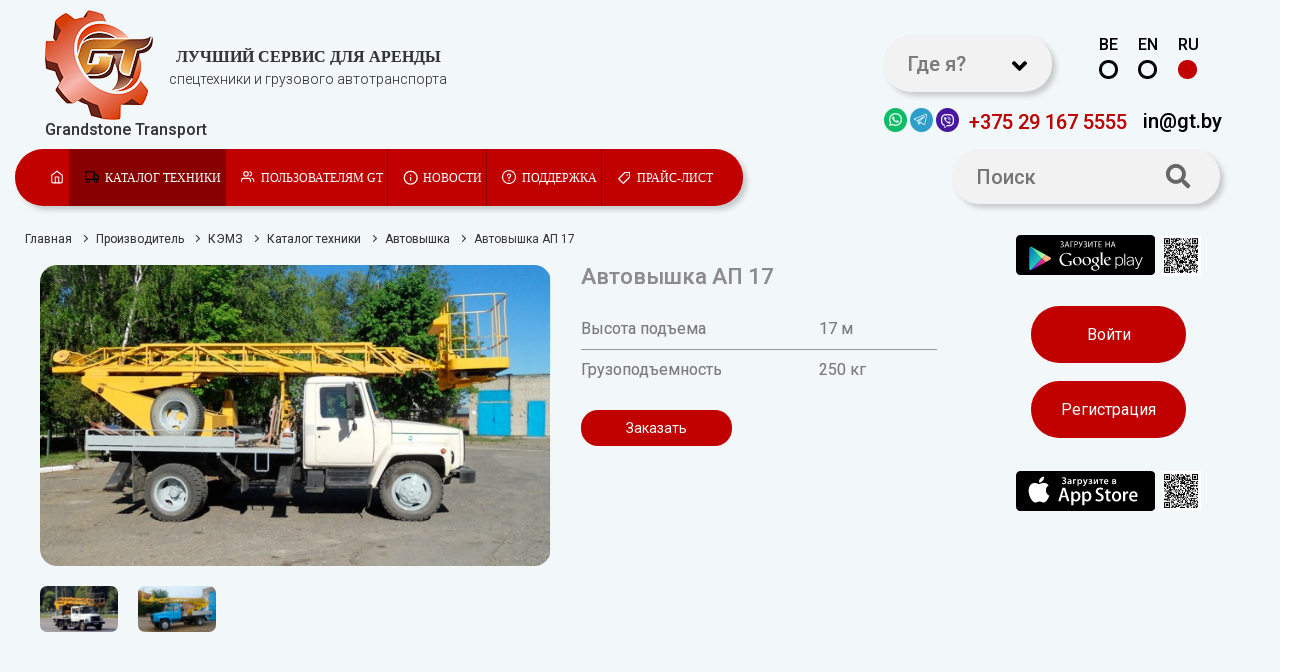

--- FILE ---
content_type: text/html; charset=utf-8
request_url: https://gt.by/kemz/avtovyshka-ap-17
body_size: 16315
content:
<!DOCTYPE html>
<!--[if IE]><![endif]-->
<!--[if IE 8 ]><html prefix="og: http://ogp.me/ns#" dir="ltr" lang="ru" class="ie8"><![endif]-->
<!--[if IE 9 ]><html prefix="og: http://ogp.me/ns#" dir="ltr" lang="ru" class="ie9"><![endif]-->
<!--[if (gt IE 9)|!(IE)]><!-->
<html prefix="og: http://ogp.me/ns#" dir="ltr" lang="ru">
<!--<![endif]-->
<head>
<meta charset="UTF-8" />
<meta name="viewport" content="width=device-width, initial-scale=1">
<meta http-equiv="X-UA-Compatible" content="IE=edge">
<title>Автовышка АП 17</title>
<base href="https://gt.by/" />
<script src="catalog/view/javascript/jquery/jquery-2.1.1.min.js"   ></script>
<link href="catalog/view/javascript/bootstrap/css/bootstrap.min.css" rel="stylesheet" media="all"  />
<script src="catalog/view/javascript/bootstrap/js/bootstrap.min.js" ></script>
<!--<link href="catalog/view/javascript/font-awesome/css/font-awesome.min.css" rel="stylesheet" type="text/css" />-->
<link rel="stylesheet" href="https://use.fontawesome.com/releases/v5.5.0/css/all.css" integrity="sha384-B4dIYHKNBt8Bc12p+WXckhzcICo0wtJAoU8YZTY5qE0Id1GSseTk6S+L3BlXeVIU" crossorigin="anonymous" media="all"  >
<link href="https://fonts.googleapis.com/css?family=Roboto:300,400,500,700&amp;subset=cyrillic,cyrillic-ext" rel="stylesheet" media="all">
<link href="catalog/view/theme/default/stylesheet/stylesheet.css" rel="stylesheet" media="all"  >
<link href="catalog/view/javascript/jquery/magnific/magnific-popup.css" type="text/css" rel="stylesheet" media="speech" onload="if(media!='all')media='all'"/>
<link href="catalog/view/javascript/jquery/datetimepicker/bootstrap-datetimepicker.min.css" type="text/css" rel="stylesheet" media="speech" onload="if(media!='all')media='all'"/>
<link href="catalog/view/javascript/jquery/owl-carousel/owl.carousel.css" type="text/css" rel="stylesheet" media="speech" onload="if(media!='all')media='all'"/>
 
<link href="http://gt.by/avtovyshka-ap-17" rel="canonical" media="speech" onload="if(media!='all')media='all'"/>
<link href="https://gt.by/image/catalog/logo2.png" rel="icon" media="speech" onload="if(media!='all')media='all'"/>
<script src="catalog/view/javascript/jquery/magnific/jquery.magnific-popup.min.js" ></script>
<script src="catalog/view/javascript/jquery/datetimepicker/moment.js" ></script>
<script src="catalog/view/javascript/jquery/datetimepicker/bootstrap-datetimepicker.min.js" ></script>
<script src="catalog/view/javascript/jquery/owl-carousel/owl.carousel.min.js" ></script>
<style>
 
@font-face {
	font-family: 'AGRevueCyr';
	src: url('catalog/view/fonts/AGRevueCyrMedium.eot');
	src: url('catalog/view/fonts/AGRevueCyrMedium.eot?#iefix') format('embedded-opentype'), url('catalog/view/fonts/AGRevueCyrMedium.woff2') format('woff2'), url('catalog/view/fonts/AGRevueCyrMedium.woff') format('woff'), url('catalog/view/fonts/AGRevueCyrMedium.ttf') format('truetype'), url('catalog/view/fonts/AGRevueCyrMedium.svg#AGRevueCyrMedium') format('svg');
	font-weight: 500;
	font-style: normal; 
}

.agr_font {
	font-family: 'AGRevueCyr' !important;
}

body,
html {
	font-family: 'Roboto', sans-serif;
	overflow-x: hidden !important;
}

.container-fluid5 {
	transform: scale(0.9);
}

a,
b,
body,
div,
h1,
h2,
h3,
h4,
h5,
h6,
html,
p,
span,
strong {
	text-shadow: 0 0 0 rgba(0, 0, 0, .25);
}

h1,
h2,
h3 {
	text-align: left;
	font-size: 18px;
	font-weight: bold;
	color: #353535;
}

a {
	color: #CA2314;
	outline: none !important;
}

.product-grid .product-thumb .caption {
	min-height: 5px !important;
	padding: 0 0;
}

a:hover,
footer a:hover {
	color: #CA2314;
	opacity: 0.9;
}

.copyright,
.propose div,
.slider_text {
	text-transform: uppercase
}

#menu .nav>li>a,
a,
b,
body,
div,
h1,
h2,
h3,
h4,
h5,
h6,
html,
input,
label,
p,
span,
strong {
	font-family: 'Roboto', sans-serif;
}

p,
span,
strong,
ul,
li {
	font-size: 16px;
	color: #353535;
	line-height: 23px;
}

p {
	text-align: justify;
}

li {
	list-style-image: url(/catalog/view/theme/default/image/circular-shape-silhouette.svg);
}

#menu .nav>li+li {
	border-left: 1px solid #880000;
}

#menu .nav>li>a {
	text-transform: uppercase;
	font-size: 14px;
}

header {
	background: #F2F7FA;
	min-height: 222px;
	height: 222px;
	max-height: 222px;
	padding-top: 10px;
}

#menu {
	background-color: #C10100;
	background-image: linear-gradient(to bottom, #C10100, #C10100);
	background-repeat: repeat-x;
	border-color: #C10100;
	min-height: 57px;
	max-height: 57px;
	height: 57px;
	border-radius: 57px 57px 57px 57px;
	-moz-border-radius: 57px 57px 57px 57px;
	-webkit-border-radius: 57px 57px 57px 57px;
	border: 0px solid #000000;
	-webkit-box-shadow: 4px 4px 5px 0px rgba(199, 203, 205, 1);
	-moz-box-shadow: 4px 4px 5px 0px rgba(199, 203, 205, 1);
	box-shadow: 4px 4px 5px 0px rgba(199, 203, 205, 1);
}

#menu .nav>li>a:hover,
#menu .nav>li.open>a {
	/*background-color: #C10100;*/
}

.header_top {
	height: 139px;
}

.viber,
.whatsup,
.telegram {
	float: left;
	width: 26px;
	height: 26px;
}
 
.viber {
	background: url(/catalog/view/theme/default/image/viber.jpg) no-repeat center center;
}

.whatsup {
	background: url(/catalog/view/theme/default/image/whatsapp.jpg) no-repeat center center;
}

.telegram {
	background: url(/catalog/view/theme/default/image/telegram.jpg) no-repeat center center;
}

.phone,
.mail {
	float: left;
	padding: 5px 8px 0 8px;
	font-weight: 500;
}

.phone {
	color: #c10100;
	font-size: 20px;
}

.mail {
	color: #010101;
	font-size: 20px;
	padding: 4px 8px 0 8px;
}

.slogans {
	text-align: center;
	display: inline-block;
	margin-top: 35px;
	margin-left: -26px;
}

.slogan1 {
	font-size: 16px;
	font-weight: bold;
	text-transform: uppercase;
	color: #353535;
}

.slogan2 {
	font-size: 14px;
	font-weight: 100;
	color: #353535;
}

.logotext {
	font-size: 16px;
	font-weight: 500;
	color: #353535;
}

.geo_location {
	cursor: pointer;
	padding: 19px 25px;
	background: #F2F2F2;
	min-height: 57px;
	max-height: 57px;
	height: 57px;
	border-radius: 57px 57px 57px 57px;
	-moz-border-radius: 57px 57px 57px 57px;
	-webkit-border-radius: 57px 57px 57px 57px;
	border: 0px solid #000000;
	-webkit-box-shadow: 4px 4px 5px 0px rgba(199, 203, 205, 1);
	-moz-box-shadow: 4px 4px 5px 0px rgba(199, 203, 205, 1);
	box-shadow: 4px 4px 5px 0px rgba(199, 203, 205, 1);
	margin-bottom: 10px;
	font-size: 20px;
	color: #7d7c7c;
	font-weight: 500;
}

.inpt {
	padding: 19px 25px;
	background: #F2F2F2;
	min-height: 55px;
	max-height: 55px;
	height: 55px;
	border-radius: 57px 57px 57px 57px;
	-moz-border-radius: 57px 57px 57px 57px;
	-webkit-border-radius: 57px 57px 57px 57px;
	border: 0px solid #000000;
	-webkit-box-shadow: 4px 4px 5px 0px rgba(199, 203, 205, 1);
	-moz-box-shadow: 4px 4px 5px 0px rgba(199, 203, 205, 1);
	box-shadow: 4px 4px 5px 0px rgba(199, 203, 205, 1);
	font-size: 20px;
	color: #7d7c7c;
	font-weight: 500;
	outline: none !important;
}

.searching .inpt {
	float: right;
	margin-right: 30px;
}

.header_item_padding {
	padding-top: 25px;
}

footer {
	background: #FFFFFF;
	color: #3a3a3a;
	font-size: 12px;
	border: 0px solid #fff;
	margin: 0 0;
	padding: 10px 0;
}

footer a,
footer span {
	color: #3a3a3a;
	font-size: 12px;
}

.nopadding {
	padding: 0 0 !important;
}

.footercopyright {
	font-size: 13px;
	font-weight: bold;
	margin-bottom: 5px;
}

.logo-payment {
	padding: 10px;
}

.footercopyright_logo {
	max-width: 4%;
	padding: 0 5px 0 0;
}

.social_icon {
	width: 25px;
	margin: 0 30px 0 -25px;
}

.text_padding {
	padding-top: 10px;
}

.partners {
	font-size: 13px;
	text-transform: uppercase;
	font-weight: 500;
	margin-top: 10px;
}

.owl-wrapper-outer {
	border: 0 solid #fff;
	-webkit-border-radius: 0;
	-moz-border-radius: 0;
	border-radius: 0
}

.owl-item .item .img-responsive,
.owl-item .item a .img-responsive {
	display: inline
}

.owl-item .item a:hover {
	opacity: 1!important
}

.owl-wrapper-outer {
	border: 0px solid #fff;
	-webkit-border-radius: 0;
	-moz-border-radius: 0;
	-o-border-radius: 0;
	border-radius: 0;
	-webkit-box-shadow: 0 0 0 rgba(0, 0, 0, .2);
	-moz-box-shadow: 0 0 0 rgba(0, 0, 0, .2);
	-o-box-shadow: 0 0 0 rgba(0, 0, 0, .2);
	box-shadow: 0 0 0 rgba(0, 0, 0, .2);
}

.background {
	background: #F2F7FA;
}

.owl-pagination {
	text-align: left;
	top: -40px;
	position: relative;
}

.owl-controls {
	height: 1px;
}

#content {
	min-height: 100px;
}

.banner_description {
	position: absolute;
	left: 0px;
	width: 60%;
	height: 60%;
	padding: 15% 0 0 10%;
}

.banner_description span {
	color: #fff;
	font-size: 16px;
	line-height: 18px;
	font-weight: 100;
	display: block;
	width: 100%;
}

.banner_description span:first-child {
	color: #fff;
	font-size: 40px;
	line-height: 45px;
	text-transform: uppercase;
	font-weight: 600;
	margin-bottom: 15px;
}

.banner_description span:last-child {
	margin-top: 15px;
}

.breadcrumb {
	margin: 5px 0 15px 0;
	padding: 4px 0;
	border: 0 solid #ddd;
	background-color: inherit
}

.breadcrumb>li a,
.breadcrumb>li,
.breadcrumb>li span {
	font-size: 12px;
	color: #353535
}

.breadcrumb>li {
	text-shadow: 0 0 0 #FFF;
	padding: 0 10px
}

.breadcrumb>li:after {
	content: '';
	display: block;
	position: absolute;
	top: 8px;
	right: -5px;
	width: 5px;
	height: 5px;
	border-right: 1px solid #353535;
	border-bottom: 1px solid #353535;
	-webkit-transform: rotate(-45deg);
	-moz-transform: rotate(-45deg);
	-o-transform: rotate(-45deg);
	transform: rotate(-45deg)
}

.language-select2 {
	display: inline-block;
	font-size: 16px;
	font-weight: 500;
	float: right;
	color: #000000;
	padding: 0 10px;
	cursor: pointer;
}

.lang_name {}

.lang_circle {
	height: 19px;
	width: 19px;
	background: #F2F7FA;
	border: 3px solid #000;
	margin-top: 5px;
	-webkit-border-radius: 19px;
	-moz-border-radius: 19px;
	border-radius: 19px;
}

.selected_lang .lang_circle {
	background: #C10100;
	border: 3px solid #C10100;
}

.padding-right-20 {
	padding-right: 14%;
}

.top5 {
	margin-top: 5px;
}

.to_top i {
	font-size: 32px;
}

.to_top {
	position: fixed;
	bottom: 20px;
	right: 60px;
	height: 60px;
	width: 60px;
	background: #C10100;
	z-index: 99997;
	cursor: pointer;
	-webkit-border-radius: 60px;
	-moz-border-radius: 60px;
	border-radius: 60px;
	color: #fff;
	font-size: 14px;
	text-align: center;
	line-height: 75px;
	display: none;
}

.slider_link {
	height: 60px;
	text-align: center;
	margin-bottom: 15px;
}

.slider_link a {
	background: #C10100;
	color: #fff;
	font-size: 16px;
	width: 100%;
	display: inline-block;
	min-height: 57px;
	max-height: 57px;
	height: 57px;
	border-radius: 57px 57px 57px 57px;
	-moz-border-radius: 57px 57px 57px 57px;
	-webkit-border-radius: 57px 57px 57px 57px;
	cursor: pointer;
	padding: 19px 25px;
}

.google_play_area {
	margin-bottom: 30px;
}

.app_store_area {
	margin-top: 15px;
}

.geo_location i {
	float: right;
	color: #000;
	font-size: 24px;
}

.informers {
	color: #000;
	font-size: 15px;
	line-height: 18px;
	font-weight: 500;
}

.informers i {
	color: #C10100;
	font-size: 15px;
}

.informers .col-xs-12 {
	margin-bottom: 7px;
}

.informers img {
	margin-top: -5px;
}

.menu_icon_0 {
	background: url(/catalog/view/theme/default/image/home6.svg) no-repeat 35px 21px;
}

.menu_icon_59 {
	background: url(/catalog/view/theme/default/image/clipboard.svg) no-repeat 15px 21px;
}

.menu_icon_60 {
	background: url(/catalog/view/theme/default/image/truck.svg) no-repeat 15px 21px;
}

.menu_icon_94 {
	background: url(/catalog/view/theme/default/image/users.svg) no-repeat 15px 21px;
}

.menu_icon_95 {
	background: url(/catalog/view/theme/default/image/information.svg) no-repeat 15px 21px;
}
.menu_icon_102 {
	background: url(https://gt.by/catalog/view/theme/default/image/02-06-2020-01.png) no-repeat 15px 21px;
	background-size: 15px;
}
.menu_icon_63 {
	background: url(/catalog/view/theme/default/image/info.svg) no-repeat 15px 21px;
}

.menu_selected .menu_icon_0 {
	background: url(/catalog/view/theme/default/image/home6-black.svg) no-repeat 35px 21px;
}

.menu_selected .menu_icon_59 {
	background: url(/catalog/view/theme/default/image/clipboard-black.svg) no-repeat 15px 21px;
}

.menu_selected .menu_icon_60 {
	background: url(/catalog/view/theme/default/image/truck-black.svg) no-repeat 15px 21px;
}

.menu_selected .menu_icon_94 {
	background: url(/catalog/view/theme/default/image/users-black.svg) no-repeat 15px 21px;
}

.menu_selected .menu_icon_95 {
	background: url(/catalog/view/theme/default/image/information-black.svg) no-repeat 15px 21px;
}
.menu_icon_102 {
	background: url(https://gt.by/catalog/view/theme/default/image/02-06-2020-01.png) no-repeat 15px 21px;
	background-size: 15px;
}
.menu_selected .menu_icon_63 {
	background: url(/catalog/view/theme/default/image/info-black.svg) no-repeat 15px 21px;
}

#menu .nav>li>a {
	text-transform: uppercase;
	font-size: 13px;
	padding: 19px 20px 18px 34px;
}

.regions,
.categories {
	position: fixed;
	width: 100%;
	min-height: 100%;
	background: url(/catalog/view/theme/default/image/b6.png);
	display: none;
	z-index: 99999;
}

#content_back {
	background: #F2F7FA;
	padding-bottom: 50px;
}

#links_block img {
	max-width: 100%;
}

#column-right {
	margin-top: -30px;
}

#home_page #column-right {
	margin-top: 0;
}

#home_page #column-right .google_play_area {
	margin-top: 40%;
}

#content {
	padding-left: 25px;
}

.footercopyright span {
	font-size: 13px;
	padding-top: 3px;
	display: inline-block;
}

.search_btn {
	position: absolute;
	right: 63px;
	top: 3px;
	padding: 12px 12px;
	cursor: pointer;
	background: #F2F2F2;
}

.search_btn i {
	font-size: 24px;
}

.close_regions {
	width: 60px;
	height: 60px;
	cursor: pointer;
	position: absolute;
	right: 30px;
	top: 30px;
	text-align: center;
	line-height: 50px;
}

.close_categories {
	width: 60px;
	height: 60px;
	cursor: pointer;
	position: absolute;
	right: 30px;
	top: 30px;
	text-align: center;
	line-height: 50px;
}

.carousel_item {
	font-size: 13px;
	text-transform: uppercase;
	color: #3a3a3a;
	font-weight: 500;
}

.submenu {
	display: none;
}

.desc_categories ul li a {
	color: #fff;
	text-transform: uppercase;
	font-size: 14px;
}

.desc_categories ul {
	float: left;
	min-width: 25%;
}

.border_categories {
	border: 1px solid #fff;
	margin: 20px 20px;
	padding: 40px 40px;
	width: calc(100% - 40px);
	min-height: calc(100% - 40px);
}

.close_categories i,
.close_regions i {
	color: #fff;
	font-size: 40px;
}

.menu_selected {
	background: #880000;
}

#menu .nav li:first-child,
#menu .nav>li:first-child:hover,
#menu .nav>li:first-child a:hover {
	border-radius: 57px 0 0 57px;
	-moz-border-radius: 57px 0 0 57px;
	-webkit-border-radius: 57px 0 0 57px;
}

#menu .nav>li:first-child>a {
	padding-left: 50px;
}

#menu .nav>li:last-child>a {
	padding-right: 30px;
}
/*#menu .nav>li:last-child:before {*/
	/*content: '';*/
	/*background-image: url(https://gt.by/catalog/view/theme/default/image/02-06-2020-01.png);*/
	/*display: block;*/
	/*position: absolute;*/
	/*width: 15px;*/
	/*height: 15px;*/
	/*background-size: 100%;*/
	/*top: calc(50% - 7.5px);*/
	/*left: 9%;*/
/*}*/
#menu .nav li:last-child,
#menu .nav>li:last-child:hover,
#menu .nav>li:last-child a:hover {
	border-radius: 0 57px 57px 0;
	-moz-border-radius: 0 57px 57px 0;
	-webkit-border-radius: 0 57px 57px 0;
}

#menu .nav>li:hover,
#menu .nav>li a:hover {
	text-shadow: none;
}

#menu {
	display: inline-block;
}

.pagination {
	padding: 0;
	-webkit-box-shadow: 0 0 0 0 rgba(0, 0, 0, .09);
	-moz-box-shadow: 0 0 0 0 rgba(0, 0, 0, .09);
	box-shadow: 0 0 0 0 rgba(0, 0, 0, .09);
	margin-bottom: 20px
}

.pagination>.active>a,
.pagination>.active>a:focus,
.pagination>.active>a:hover,
.pagination>.active>span,
.pagination>.active>span:focus,
.pagination>.active>span:hover {
	z-index: 2;
	border-radius: 127px 127px 127px 127px;
	-moz-border-radius: 127px 127px 127px 127px;
	-webkit-border-radius: 127px 127px 127px 127px;
	color: #fff;
	cursor: default;
	background-color: #C10100;
	border-color: #C10100
}

.pagination>li:first-child>a,
.pagination>li:first-child>span,
.pagination>li:last-child>a,
.pagination>li:last-child>span {
	border-radius: 127px 127px 127px 127px;
	-moz-border-radius: 127px 127px 127px 127px;
	-webkit-border-radius: 127px 127px 127px 127px;
}

.pagination>li>a,
.pagination>li>span,
.pagination>li>a:hover,
.pagination>li>span:hover,
.pagination>li>a:focus,
.pagination>li>span:focus {
	position: relative;
	float: left;
	padding: 3px 10px;
	line-height: 1.42857143;
	color: #7D7D7C;
	text-decoration: none;
	background-color: inherit;
	border-radius: 127px 127px 127px 127px;
	-moz-border-radius: 127px 127px 127px 127px;
	-webkit-border-radius: 127px 127px 127px 127px;
	border: 0px solid #F2F7FA
}

.caption h4 a {
	font-size: 16px;
	color: #8c8c8c;
	font-weight: 500;
	line-height: 23px;
}

.caption h4 a:hover,
.caption h4 a:focus {
	color: #C10100;
}

.product-thumb .caption {
	padding: 0 0;
	min-height: 36px;
}

.product-thumb {
	border: 0px solid #ddd;
}

.product-thumb .image img,
.thumbnail a>img,
.thumbnail>img,
.blog_image a img {
	border-radius: 17px 17px 17px 17px;
	-moz-border-radius: 17px 17px 17px 17px;
	-webkit-border-radius: 17px 17px 17px 17px;
}

.image-additional .thumbnail a>img,
.image-additional .thumbnail>img {
	border-radius: 7px 7px 7px 7px;
	-moz-border-radius: 7px 7px 7px 7px;
	-webkit-border-radius: 7px 7px 7px 7px;
}

.menu_icon_0 span {
	color: #fff;
	font-size: 12px;
	line-height: 18px;
	display: block;
	height: 19px;
}

.image-additional a {
	margin-bottom: 20px;
	padding: 0px;
	display: block;
	border: 0px solid #ddd;
}

.thumbnails li {
	list-style: none;
}

.product_name {
	color: #8c8c8c;
	font-size: 22px;
	font-weight: 500;
	padding: 0 0;
	margin: 0 0 20px 0;
}

.thumbnail {
	display: block;
	padding: 0;
	margin-bottom: 20px;
	line-height: 1.42857143;
	background-color: inherit;
	border: 0px solid #ddd;
	-webkit-transition: border .0s ease-in-out;
	-o-transition: border .0s ease-in-out;
	transition: border .0s ease-in-out;
}

.order_this,
.order_this:hover {
	color: #fff;
	background: #C10100;
	font-size: 14px;
	display: inline-block;
	padding: 8px 45px;
	margin: 20px 0;
	border-radius: 17px 17px 17px 17px;
	-moz-border-radius: 17px 17px 17px 17px;
	-webkit-border-radius: 17px 17px 17px 17px;
}

#tab-description p {
	color: #7d7c7c;
}

.nav-tabs {
	border-bottom: 0px solid #ddd;
	margin: 30px 0 50px 0;
}

.nav-tabs>li>a,
.nav-tabs>li>a:focus,
.nav-tabs>li>a:hover {
	color: #8c8c8c;
	font-size: 22px;
	font-weight: 500;
	cursor: default;
	background-color: inherit;
	border: 0px solid #F88600;
	padding: 13px 45px;
	border-radius: 57px 57px 57px 57px;
	-moz-border-radius: 57px 57px 57px 57px;
	-webkit-border-radius: 57px 57px 57px 57px;
	cursor: pointer;
}

.nav-tabs>li.active>a,
.nav-tabs>li.active>a:focus,
.nav-tabs>li.active>a:hover {
	color: #8c8c8c;
	font-size: 22px;
	font-weight: 500;
	cursor: default;
	background-color: inherit;
	border: 2px solid #F88600;
	padding: 13px 45px;
	border-radius: 57px 57px 57px 57px;
	-moz-border-radius: 57px 57px 57px 57px;
	-webkit-border-radius: 57px 57px 57px 57px;
	cursor: pointer;
}

.product_details li {
	position: relative;
	display: inline-block;
	float: none;
}

.product_details {
	text-align: center;
}

.attribute_div+.attribute_div {
	border-top: 1px solid #979797;
}

.attribute_div {
	padding: 10px 0 !important;
	color: #7d7c7c;
	font-size: 16px;
}

.select_region span {
	color: #fff;
	font-size: 12px;
	cursor: pointer;
}

.select_region span:hover {
	opacity: 0.9;
}

.select_regions .select_region:first-child {
	margin: 20px 0 30px 0;
	text-transform: uppercase;
}

.select_regions .select_region:first-child span {
	font-size: 14px;
}

.this_select span {
	font-weight: 500;
	border-bottom: 1px solid #fff;
	padding: 1px 0;
}

.panel-default>.panel-heading a i {
	float: right;
	font-size: 22px;
}

.panel-default>.panel-heading a {
	color: #303030;
	background-color: #C0C0C0;
	border-color: #C0C0C0;
	padding: 17px 45px;
	border-radius: 57px 57px 57px 57px;
	-moz-border-radius: 57px 57px 57px 57px;
	-webkit-border-radius: 57px 57px 57px 57px;
	border: 1px solid #C0C0C0;
	width: 100%;
	display: inline-block;
}

.faq_selected {
	background-color: #F2F7FA !important;
	border: 1px solid #C10100 !important;
}

.panel {
	margin-bottom: 20px;
	background-color: #F2F7FA;
	border: 0px solid #C00100 !important;
	-webkit-box-shadow: 0 0 0 rgba(0, 0, 0, .05);
	box-shadow: 0 0 0 rgba(0, 0, 0, .05);
	border-radius: 57px 57px 57px 57px;
	-moz-border-radius: 57px 57px 57px 57px;
	-webkit-border-radius: 57px 57px 57px 57px;
}

.panel-group .panel-heading+.panel-collapse>.list-group,
.panel-group .panel-heading+.panel-collapse>.panel-body {
	border-top: 0px solid #ddd !important;
}

.film_roll_pager a.active {
	background: #C10100 !important;
	border: 2px solid #C10100 !important;
}

.film_roll_pager a {
	width: 10px !important;
	height: 10px !important;
	border: 2px solid #fff !important;
	border-radius: 10px 10px 10px 10px !important;
	-moz-border-radius: 10px 10px 10px 10px !important;
	-webkit-border-radius: 10px 10px 10px 10px !important;
}

#home_page #content,
.blog_list {
	margin-bottom: 20px;
}

.custom_filter_button span {
	display: inline-block;
	float: right;
	cursor: pointer;
	padding: 8px 30px;
	background: #979797;
	color: #fff;
	font-size: 14px;
	border-radius: 17px 17px 17px 17px;
	-moz-border-radius: 17px 17px 17px 17px;
	-webkit-border-radius: 17px 17px 17px 17px;
}

.custom_filter_heading {
	color: #8c8c8c;
	font-weight: 500;
	text-transform: uppercase;
	font-size: 16px;
	margin-bottom: 10px;
}

.custom_filter_name {
	color: #c10100;
	font-size: 16px;
	font-weight: 500;
	margin-bottom: 8px;
	margin-top: 10px;
}

.custom_filter {
	color: #7d7c7c;
	font-size: 16px;
	margin-bottom: 20px;
}

.custom_filter_line {
	line-height: 26px;
}

.custom_filter_input {
	margin-bottom: 5px;
}

.custom_filter_button {
	border-bottom: 1px solid #ccc;
	margin: 20px 0;
	padding-bottom: 40px;
}

.custom_filter_button span:hover {
	opacity: 0.9
}

.custom_filter input {
	outline: none;
	border: 1px solid #979797;
	font-size: 14px;
	text-align: center;
	border-radius: 17px 17px 17px 17px;
	-moz-border-radius: 17px 17px 17px 17px;
	-webkit-border-radius: 17px 17px 17px 17px;
	padding: 2px 10px;
	background: #F2F7FA;
	width: 100% !important;
}

.menu_bars {
	display: none;
}

.film_roll_shuttle .banner_description {
	opacity: 0.3
}

.film_roll_shuttle .active .banner_description {
	opacity: 1
}

.blog_description span,
.blog_description p,
.blog_description {
	color: #8c8c8c;
	font-size: 16px;
	line-height: 23px;
}

@media (max-width:1367px) {
	.film_roll_pager {
		position: absolute;
		left: 10px;
		bottom: 10px;
	}
	.social_icon {
		margin: auto;
	}
	.film_roll_wrapper {
		height: auto !important;
	}
}

@media (min-width:1368px) {
	.container-fluid {
		max-width: 1367px;
		width: 1367px;
	}
	.home_fluid {
		width: 100%;
		max-width: 100%;
	}
	.film_roll_pager {
		position: relative !important;
		margin-top: -40px !important;
	}
}

.film_roll_child {
	border-right: 1px solid #fff;
}

.breadcrumb>li:last-child:after {
	border: 0px solid #fff !important;
}

.select_region span {
	line-height: 12px;
}

.mobile_app {
	text-align: center;
}

.regions_header {
	text-align: center;
	font-size: 40px;
	color: #fff;
	font-weight: 100;
	margin-bottom: 20px;
	min-height: 40px;
	line-height: 40px;
	margin-top: 30px;
}

.qr_logo {
	display: inline;
}

@media (max-width:1366px) {
	#menu .nav>li>a {
		text-transform: uppercase;
		font-size: 12px;
		padding: 19px 8px 18px 35px;
	}
	.footercopyright span {
		display: inline;
	}
	#google_play,
	#app_store {
		padding: 0 0 !important;
		text-align: center;
	}
}

@media (max-width:1280px) {
	.footercopyright span {
		display: inline;
	}
	#menu .nav>li>a {
		padding: 19px 4px 18px 35px;
	}
}

@media (min-width:960px) and (max-width:1200px) {
	#tablet_fix {
		width: 79% !important;
		margin-right: 1%;
	}
	.searching {
		width: 19.6% !important;
		margin: -2px 0 0 0 !important;
	}
	header {
		background: #F2F7FA;
		min-height: auto;
		height: auto;
		 
	}
}

@media (min-width:768px) and (max-width:1200px) {
	#logo_img {
		text-align: center !important;
	}
	.qr_logo {
		display: none;
	}
	#google_play a,
	#app_store a {
		max-width: 100%;
		margin-right: 0;
	}
	#google_play a,
	#google_play img,
	#app_store a,
	#app_store img {
		float: none;
	}
	#menu {
		background-color: #C10100;
		background-image: linear-gradient(to bottom, #C10100, #C10100);
		background-repeat: repeat-x;
		border-color: #C10100;
		min-height: 47px;
		max-height: 47px;
		height: 47px;
		width: 100%;
	}
	.banner_description span {
		font-size: 14px;
		line-height: 12px;
	}
	.banner_description span:first-child {
		font-size: 20px;
		line-height: 22px;
		margin-bottom: 5px;
	}
	.banner_description {
		position: absolute;
		left: 0px;
		width: 90%;
		height: 90%;
		padding: 15% 0 0 10%;
	}
	.banner_description span:last-child {
		margin-top: 10px;
	}
	#menu .nav>li>a {
		text-transform: uppercase;
		font-size: 12px;
		padding: 14px 4px 13px 30px;
	}
	.geo_location {
		padding: 9px 25px;
		min-height: 37px;
		max-height: 37px;
		height: 37px;
		font-size: 14px;
	}
	.geo_location i {
		font-size: 14px;
		margin-top: 4px;
	}
	.phone,
	.mail {
		font-size: 16px;
	}
	.searching {
		margin: 0px 0 20px 0;
		margin-top: -10px;
	}
	.searching .inpt {
		float: left;
		margin-right: 0px;
	}
	.inpt {
		padding: 14px 25px;
		min-height: 47px;
		max-height: 47px;
		height: 47px;
		width: 100%;
		font-size: 14px;
	}
	.search_btn i {
		font-size: 14px;
	}
	.search_btn {
		position: absolute;
		right: 16px;
		top: 5px;
		padding: 8px 12px;
		cursor: pointer;
		background: #F2F2F2;
		border-radius: 57px 57px 57px 57px;
		-moz-border-radius: 57px 57px 57px 57px;
		-webkit-border-radius: 57px 57px 57px 57px;
		border: 0px solid #000000;
	}
	.header_item_padding {
		padding-top: 5px;
	}
	.slogans {
		margin-top: 7px;
		margin-bottom: 1px;
	}
	.slogan1 {
		font-size: 14px;
		display: block;
	}
	.slogan2 {
		font-size: 11px;
		margin-top: -26px;
		display: block;
	}
	.logotext {
		font-size: 14px;
		margin-top: 0px;
	}
	.searching {
		padding: 0 0;
	}
	.slider_link a {
		padding: 14px 25px;
		min-height: 47px;
		max-height: 47px;
		height: 47px;
	}
	.slider_link {
		height: 50px;
		margin-bottom: 5px;
	}
	.google_play_area {
		margin-bottom: 10px;
	}
	.app_store_area {
		margin-top: 5px;
	}
	.lang_circle {
		height: 15px;
		width: 15px
	}
	.language-select2 {
		padding: 0 5px;
		font-size: 14px;
	}
	.header_top {
		margin-bottom: 20px;
		height: auto;
	}
	.menu_icon_0 {
		background: url(/catalog/view/theme/default/image/home6.svg) no-repeat 45% 49%;
	}
	.menu_icon_59 {
		background: url(/catalog/view/theme/default/image/clipboard.svg) no-repeat 15% 49%;
	}
	.menu_icon_60 {
		background: url(/catalog/view/theme/default/image/truck.svg) no-repeat 10% 49%;
	}
	.menu_icon_94 {
		background: url(/catalog/view/theme/default/image/users.svg) no-repeat 10% 49%;
	}
	.menu_icon_95 {
		background: url(/catalog/view/theme/default/image/information.svg) no-repeat 10% 49%;
	}
	.menu_icon_102 {
		background: url(https://gt.by/catalog/view/theme/default/image/02-06-2020-01.png) no-repeat 10% 49%;
		background-size: 15px;
	}

	.menu_icon_63 {
		background: url(/catalog/view/theme/default/image/info.svg) no-repeat 15% 49%;
	}
	.menu_selected .menu_icon_0 {
		background: url(/catalog/view/theme/default/image/home6-black.svg) no-repeat 45% 49%;
	}
	.menu_selected .menu_icon_59 {
		background: url(/catalog/view/theme/default/image/clipboard-black.svg) no-repeat 15% 49%;
	}
	.menu_selected .menu_icon_60 {
		background: url(/catalog/view/theme/default/image/truck-black.svg) no-repeat 15% 49%;
	}
	.menu_selected .menu_icon_94 {
		background: url(/catalog/view/theme/default/image/users-black.svg) no-repeat 10% 49%;
	}
	.menu_selected .menu_icon_95 {
		background: url(/catalog/view/theme/default/image/information-black.svg) no-repeat 10% 49%;
	}
	.menu_selected .menu_icon_63 {
		background: url(/catalog/view/theme/default/image/info-black.svg) no-repeat 15% 49%;
	}
	.desc_categories ul li {
		line-height: 20px;
	}
	.desc_categories ul li a {
		color: #fff;
		text-transform: uppercase;
		font-size: 12px;
	}
	.regions {
		overflow-y: scroll;
	}
	.regions_header {
		font-size: 25px;
		margin-top: 50px;
	}
	.close_regions {
		z-index: 9999;
	}
	#logo_img {
		max-height: 60px !important;
	}
}

@media (max-width:767px) {
	.qr_logo {
		display: none;
	}
	.menu_icon_0 span {
		display: inline;
	}
	.submenu {
		display: block !important;
	}
	.submenu ul {
		padding: 0 0;
	}
	.mobile_menu .submenu li {
		padding: 5px 5px;
	}
	.container-fluid2 {
		max-width: 500px;
	}
	.banner_description span {
		font-size: 10px;
		line-height: 12px;
	}
	.banner_description span:first-child {
		font-size: 20px;
		line-height: 22px;
		margin-bottom: 5px;
	}
	.banner_description {
		position: absolute;
		left: 0px;
		width: 90%;
		height: 90%;
		padding: 7% 0 0 10%;
	}
	.banner_description span:last-child {
		margin-top: 5px;
	}
	.slogans {
		margin-top: 7px;
		margin-bottom: 7px;
	}
	.slogan1 {
		font-size: 13px;
		display: block;
	}
	.slogan2 {
		font-size: 11px;
		margin-top: -26px;
		display: block;
	}
	.logotext {
		font-size: 13px;
		margin-top: 0px;
	}
	.partners {
		margin-top: 5px;
		padding-left: 0px;
	}
	.social_icon {
		margin: auto;
	}
	.language-select2 {
		display: none;
	}
	.selected_lang {
		display: block;
		width: 100%;
	}
	.selected_lang .lang_circle {
		display: none;
	}
	.selected_lang .lang_name,
	.mobile_link a {
		background: #BF1E1D;
		color: #fff;
		border-radius: 57px 57px 57px 57px;
		-moz-border-radius: 57px 57px 57px 57px;
		-webkit-border-radius: 57px 57px 57px 57px;
		border: 0px solid #000000;
		padding: 9px 25px;
		min-height: 37px;
		max-height: 37px;
		height: 37px;
		font-size: 14px;
	}
	.geo_location {
		padding: 9px 25px;
		min-height: 37px;
		max-height: 37px;
		height: 37px;
		font-size: 14px;
	}
	.geo_location i {
		font-size: 14px;
		margin-top: 4px;
	}
	.phone,
	.mail {
		font-size: 16px;
	}
	.to_top {
		right: 10px;
	}
	.film_roll_pager a {
		width: 5px !important;
		height: 5px !important;
	}
	.searching {
		margin: 10px 0 20px 0;
	}
	.searching .inpt {
		float: left;
		margin-right: 0px;
	}
	.inpt {
		padding: 9px 25px;
		min-height: 37px;
		max-height: 37px;
		height: 37px;
		width: 100%;
		font-size: 14px;
	}
	.search_btn i {
		font-size: 14px;
	}
	.search_btn {
		position: absolute;
		right: 16px;
		top: 0px;
		padding: 8px 12px;
		cursor: pointer;
		background: #F2F2F2;
		border-radius: 57px 57px 57px 57px;
		-moz-border-radius: 57px 57px 57px 57px;
		-webkit-border-radius: 57px 57px 57px 57px;
		border: 0px solid #000000;
	}
	.header_item_padding {
		padding-top: 5px;
	}
	.mobile_link a {
		color: #fff;
		font-size: 12px;
		text-align: center;
		margin-bottom: 5px;
		display: block;
		width: 100%;
	}
	.js_added {
		margin-bottom: 10px;
	}
	.close_regions {
		z-index: 9999;
		width: 20px;
		height: 20px;
		cursor: pointer;
		position: absolute;
		right: 20px;
		top: 20px;
		text-align: center;
		line-height: 20px;
	}
	.close_regions i {
		font-size: 20px;
	}
	#fix_1,
	#fix_1 .col-md-6 {
		padding-left: 0px !important;
		padding-right: 0px !important;
	}
	.menu_bars {
		display: inline-block;
		position: absolute;
		z-index: 9999;
		top: 25px;
		right: 20px;
	}
	.menu_bars i {
		font-size: 20px;
	}
	.mobile_menu {
		position: fixed;
		z-index: 99999;
		width: 150%;
		min-height: 100%;
		background: url(/catalog/view/theme/default/image/b6.png);
		right: -150%;
		padding: 0 0;
		display: inline-block;
	}
	.mobile_menu li a {
		padding-left: 27px;
		color: #fff;
		font-size: 12px;
		text-transform: uppercase;
	}
	.mobile_menu li {
		list-style: none;
		padding: 5px 17px;
		border-radius: 17px 0 0 17px;
		-moz-border-radius: 17px 0 0 17px;
		-webkit-border-radius: 17px 0 0 17px;
		border: 0px solid #000000;
	}
	.close_mobile_menu {
		text-align: right;
		width: 60%;
		display: inline-block;
		padding: 10px 0;
		margin-top: 20px;
	}
	.close_mobile_menu i {
		color: #fff;
		font-size: 20px;
	}
	.menu_icon_0 {
		background: url(/catalog/view/theme/default/image/home6.svg) no-repeat 0 0;
	}
	.menu_icon_59 {
		background: url(/catalog/view/theme/default/image/clipboard.svg) no-repeat 0 0;
	}
	.menu_icon_60 {
		background: url(/catalog/view/theme/default/image/truck.svg) no-repeat 0 0;
	}
	.menu_icon_94 {
		background: url(/catalog/view/theme/default/image/users.svg) no-repeat 0 0;
	}
	.menu_icon_95 {
		background: url(/catalog/view/theme/default/image/information.svg) no-repeat 0 0;
	}
	.menu_icon_102 {
		background: url(https://gt.by/catalog/view/theme/default/image/02-06-2020-01.png) no-repeat 0 0;
		background-size: 15px;
	}
	.menu_icon_63 {
		background: url(/catalog/view/theme/default/image/info.svg) no-repeat 0 0;
	}
	.menu_selected .menu_icon_0 {
		background: url(/catalog/view/theme/default/image/home6-black.svg) no-repeat 0 0;
	}
	.menu_selected .menu_icon_59 {
		background: url(/catalog/view/theme/default/image/clipboard-black.svg) no-repeat 0 0;
	}
	.menu_selected .menu_icon_60 {
		background: url(/catalog/view/theme/default/image/truck-black.svg) no-repeat 0 0;
	}
	.menu_selected .menu_icon_94 {
		background: url(/catalog/view/theme/default/image/users-black.svg) no-repeat 0 0;
	}
	.menu_selected .menu_icon_95 {
		background: url(/catalog/view/theme/default/image/information-black.svg) no-repeat 0 0;
	}
	.menu_selected .menu_icon_63 {
		background: url(/catalog/view/theme/default/image/info-black.svg) no-repeat 0 0;
	}
	.desc_categories ul li a {
		color: #fff;
		text-transform: uppercase;
		font-size: 11px;
	}
	.desc_categories ul li {
		line-height: 18px;
	}
	.border_categories {
		border: 1px solid #fff;
		margin: 5px 5px;
		padding: 10px 10px;
		width: calc(100% - 10px);
		min-height: calc(100% - 10px);
		display: inline-block;
	}
	.categories {
		overflow-y: auto;
	}
	.mobile_screen {
		float: left;
		height: 100%;
	}
	.mobile_screen:last-child li a {
		line-height: 20px;
		font-size: 12px;
		padding: 0 0;
		text-transform: inherit;
	}
	.mobile_screen:last-child li {
		line-height: 20px;
		padding: 0 0;
	}
	.mobile_screen:last-child ul {
		padding: 0 5%;
	}
	.padding-right-20 {
		padding: 6px 0 0 0!important;
	}
	.selected_lang .lang_name i {
		float: right;
		padding-top: 3px;
	}
	.selected_lang .lang_name {
		z-index: 999;
		position: absolute;
	}
	.mobile_lang_menu {
		background: #FCFEFF;
		border: 1px solid #E1E3E4;
		width: 100%;
		position: absolute;
		z-index: 1;
		top: 20px;
		padding-top: 25px;
	}
	.mobile_lang_sub {
		font-size: 14px;
		padding: 5px 20px;
	}
	.mobile_selected {
		background: #F5F6F8;
		color: #BF1E1D;
	}
	.mobile_categories_menu {
		padding: 20px 0 0 20px;
		display: block;
		overflow-y: scroll;
	}
	.close_mobile_menu_2 {
		position: absolute;
		right: 20px;
		top: 20px;
	}
	.close_mobile_menu_2 i {
		color: #fff;
		font-size: 20px;
	}
	.regions {
		overflow-y: scroll;
	}
	.regions_header {
		font-size: 25px;
		margin-top: 50px;
	}
}

@media (max-width:365px) {
	.js_added {
		padding-left: 0px !important;
		padding-right: 0px !important;
	}
	.mobile_link a {
		padding: 9px 18px;
	}
	#contact_info {
		text-align: center;
	}
	.slogan1 {
		font-size: 12px;
		display: block;
	}
	.slogan2 {
		font-size: 10px;
		margin-top: -29px;
		display: block;
	}
	.logotext {
		font-size: 12px;
		margin-top: 0px;
	}
	.slogans {
		margin-left: -30px;
		margin-top: 10px;
	}
	.viber,
	.whatsup,
	.telegram,
	.phone,
	.mail {
		display: inline;
		float: inherit;
	}
}

@media (min-width:768px) and (max-width:980px) {
	.slogan1 {
		font-size: 12px;
		display: block;
	}
}

.mobile_app a img {
	max-width: 100%;
	margin-bottom: 5px;
}

.film_roll_next,
.film_roll_next:active,
.film_roll_next:focus
 {
	font-size: 90px !important;
	border: 0px solid white !important;
	border-radius: 0 0  !important;
	-moz-border-radius: 0 0  !important;
	-webkit-border-radius: 0 0  !important; 
	z-index: 99999;
	border-right: 2px solid #fff !important;
	border-bottom: 2px solid #fff !important;
	-webkit-transform: rotate(-45deg);
	-moz-transform: rotate(-45deg);
	-o-transform: rotate(-45deg);
	transform: rotate(-45deg);
	background: inherit !important;
}

.film_roll_prev, 
.film_roll_prev:active, 
.film_roll_prev:focus
 {
	font-size: 90px !important;
	border: 0px solid white !important;
	border-radius: 0 0  !important;
	-moz-border-radius: 0 0  !important;
	-webkit-border-radius: 0 0  !important; 
	z-index: 99999;
	border-left: 2px solid #fff !important;
	border-top: 2px solid #fff !important;
	-webkit-transform: rotate(-45deg);
	-moz-transform: rotate(-45deg);
	-o-transform: rotate(-45deg);
	transform: rotate(-45deg);
	background: inherit !important;
}
.film_roll_prev, .film_roll_next {
    width: 30px !important;
    height: 30px !important;
}
.banner_description{
 margin-left: 5%;
}
.mtop5 {
	margin-top: 5px;
}

#menu ul li:hover a,
#menu ul li:hover {
	z-index: 9999;
}

#menu ul li .submenu,
#menu ul li .submenu:hover {
	border-radius: 0 0 5px 5px !important;
	-moz-border-radius: 0 0 5px 5px !important;
	-webkit-border-radius: 0 0 5px 5px !important;
}

#menu ul li:last-child .submenu,
#menu ul li:last-child .submenu:hover {
	border-radius: 0 37px 5px 5px !important;
	-moz-border-radius: 0 37px 5px 5px !important;
	-webkit-border-radius: 0 37px 5px 5px !important;
}

#menu ul li:hover .submenu {
	border-radius: 0 37px 5px 5px;
	-moz-border-radius: 0 37px 5px 5px;
	-webkit-border-radius: 0 37px 5px 5px;
	display: block;
	z-index: 9;
	position: absolute;
	background: #C10100;
	color: #fff;
	font-size: 14px;
	width: 100%;
	padding: 65px 10% 10% 10%;
	top: 0px;
}

#menu ul li:hover .submenu ul li a {
	color: #fff;
	font-size: 14px;
}

#menu ul li:hover .submenu ul li+li {
	border-top: 1px solid #e1e1e1;
	border-radius: 0 0;
	-moz-border-radius: 0 0;
	-webkit-border-radius: 0 0;
}

#menu ul li:hover .submenu ul li {
	padding: 5px 0;
}

#menu ul li:hover .submenu ul {
	margin: 0 0;
	padding: 0 0;
}

.submenu_60 {
	display: none !important;
}

#menu .nav>li>a {
	text-shadow: 0 0 0 rgba(0, 0, 0, 0.25);
}

.film_roll_child {
	width: 100%;
}

@media (min-width:1367px) {
	.film_roll_child {
		width: 1366px;
	}
}

@media (min-width:320px) {
	.film_roll_child {
		height: 150px;
	}
}

@media (min-width:380px) {
	.film_roll_child {
		height: 200px;
	}
}

@media (min-width:500px) {
	.film_roll_child {
		height: 250px;
	}
}

@media (min-width:768px) {
	.film_roll_child {
		height: 300px;
	}
}

@media (min-width:980px) {
	.film_roll_child {
		height: 400px;
	}
}

@media (min-width:1024px) {
	.film_roll_child {
		height: 400px;
	}
}

@media (min-width:1280px) {
	.film_roll_child {
		width: 1280px;
		height: 500px;
	}
}

@media (max-height:1200px) and (min-width:1366px) and (orientation: landscape) {
	.film_roll_child {
		height: 400px;
	}
}

@media (max-height:1080px) and (min-width:1366px) and (orientation: landscape) {
	.film_roll_child {
		height: 450px;
	}
}

@media (max-height:900px) and (min-width:1366px) and (orientation: landscape) {
	.film_roll_child {
		height: 400px;
	}
}

@media (max-height:768px) and (min-width:1366px) and (orientation: landscape) {
	.film_roll_child {
		height: 550px;
	}
    ._slider { margin-top: -15px; }
	 header { margin-top: -5px; }
}


.social_icon {
	margin: auto;
}

.home_right #column-right {
	z-index: 9999;
	background: url(/catalog/view/theme/default/image/sidebar.png) no-repeat center bottom;
	background-size: auto 100%;
	float: right;
	width: 412px;
	height: 533px;
	display: none;
}

#links_block {
	width: 185px;
	border: 0px #fff solid;
    margin-left: auto;
	margin-right: auto;
	float: none;
}
.home_right #column-right #links_block {
	 
	margin-left: 72px;
	margin-top: 70px;
}
@media (min-width:1440px) {
	.home_right #column-right #links_block {
		transform: scale(0.75);
		margin-top: 80px;
		margin-left: 75px;
	}
	.banner_description {
 
	  padding: 9% 0 0 10%;
    }
}

@media (max-width:1366px) {
	.home_right #column-right #links_block {
		transform: scale(0.85);
		margin-left: 70px;
		margin-top: 110px;
	}
}
@media (min-width:1360px) and (max-width:1367px) and  (min-height:799px)  and  (max-height:1200px) {
     .home_right #column-right #links_block {
		transform: scale(0.75);
		margin-left: 73px;
		margin-top: 50px;
	}
}

@media (max-width:1280px) {
	.home_right #column-right #links_block {
		transform: scale(0.95);
		margin-top: 85px;
		margin-left: 70px;
	}
}

@media (max-width:1200px) {
	.home_right #column-right #links_block {
		transform: scale(0.90);
		margin-top: 75px;
		margin-left: 74px;
	}
}

@media (max-width:1024px) {
	.home_right #column-right {
		margin-right: -120px;
	}
	.home_right #column-right #links_block {
		transform: scale(0.85);
		margin-top: 75px;
		margin-left: 72px;
	}
}

@media (max-width:980px) {
	.home_right #column-right {
		margin-right: -120px;
	}
	.home_right #column-right #links_block {
		transform: scale(0.75);
		margin-top: 65px;
		margin-left: 70px;
	}
}

@media (max-width:800px) {
	.home_right #column-right {
		margin-right: -120px;
		 
	}
	.home_right #column-right #links_block {
		transform: scale(0.65);
		margin-top: 35px;
		margin-left: 80px;
	}
}

#google_play a,
#google_play img,
#app_store a,
#app_store img {
	float: left;
}

#google_play img,
#app_store img {
	max-width: 27%;
}

#google_play a,
#app_store a {
	max-width: 70%;
	margin-right: 3%;
}

#google_play a img,
#app_store a img {
	max-width: 100%;
}

#google_play,
#app_store {
	text-align: center;
}

@media (min-width:1200px) {
	#google_play img,
	#app_store img {
		max-width: 22%;
	}
	#google_play a,
	#app_store a {
		max-width: 75%;
	}
}

@media (max-width:1200px) {
	#google_play a,
	#google_play img,
	#app_store a,
	#app_store img {
		float: none;
	}
	#google_play a,
	#app_store a {
		max-width: 100%;
	}
}
.where_i_am_now { display:none;cursor: pointer; position: absolute; width: 85%;z-index: 9999; margin-top:-10px;   }
.where_i_am_now div:first-child{ height: 20px;  width: 20px; border-top: 2px solid #C10100; border-left:2px solid #C10100 ; -webkit-transform: rotate(45deg);
	-moz-transform: rotate(45deg);
	-o-transform: rotate(45deg);
	transform: rotate(45deg);background:#C10100; margin-left: 40px;}
.where_i_am_now div:last-child{margin-top: -10px; text-align: center;  background:#C10100;min-height: 20px; padding: 10px 0;border-radius:20px 20px;  width: 100%;-webkit-box-shadow: 4px 4px 5px 0px rgba(199, 203, 205, 1);
	-moz-box-shadow: 4px 4px 5px 0px rgba(199, 203, 205, 1);
	box-shadow: 4px 4px 5px 0px rgba(199, 203, 205, 1); }
.where_i_am_now i { z-index: 99999; color: #fff; float: right; margin-right:10px; margin-top: 4px; }
.where_i_am_now span { font-size: 11px; text-transform: uppercase;color: #fff;} 
.view_all_rgions { display: block; float:left; width:100%; font-size:13px; margin-top: 10px; text-align:right;}
.custom_filter_button {  padding-bottom: 20px; }
</style>
<script>
regions = false;
categories = false;
mobile = false;
langMenu = false;
windowWidth = $(window).width();
regions_header = 'Укажите свой регион';
homeText = 'Главная';
place_type = 'category';
function categoriesAction(id) { 
     
    if (id == 60) {
	if($(window).width() > 767) { 
	 if(!categories) {
       categories = true;	
	   $('.categories').html('<div class="close_categories" onClick="categoriesAction(' + id + ');"><i class="fa fa-times-circle"></i></div><div class="border_categories"><div class="container"><div class="row"><div class="desc_categories col-xs-12">' +  $('.submenu_' + id).html() + '</div></div></div></div>');
	   $('.border_categories').css('height', $(window).height() - 40);
	   $('.categories').fadeIn(200); 
	   $('body,html').css('overflow','hidden'); 
	   $('.film_roll_prev').css('z-index','99');
       $('.film_roll_next').css('z-index','99');
	 } else { 
	   categories = false;	
	   $('.categories').fadeOut(200).html('');
       $('body,html').css('overflow-y','auto');	
       $('.film_roll_prev').css('z-index','99999');
       $('.film_roll_next').css('z-index','99999');	   
	 } 
	 } else {
	    $('body,html').css('overflow','hidden'); 
	    $('.mobile_menu').animate({right:  0 }, 400); 
	 }
	 } else {
	   if($(window).width() < 768) {
	     //location.href = $('menu_icon_' + id).attr('href');
	   }
	 }	 
};
function regionsAction() { 
     
	 $('.where_i_am_now').hide(0);
	 if(!regions) {
       regions = true;
	   html = '<div class="col-xs-12 regions_header">' + regions_header + '</div>';
       $.getJSON('/index.php?route=common/header/getregions', function(data){
        
        $.each(data, function(key, val){
		  html += '<div class="col-xs-6 col-sm-6 col-md-4 col-lg-2 select_regions">';
           $.each(val, function(_key, _val){
		     if(_val.selected) { selected = 'this_select'; } else { selected = ''; }
             html += '<div class="col-xs-12 select_region nopadding ' + selected + '"><span data="'  + _val.filter_id + '">' + _val.name + '</span></div>';
		  });
		  html += '</div>';		  
		});
        $('.regions').html('<div class="close_regions" onClick="regionsAction();"><i class="fa fa-times-circle"></i></div> <div class="container"><div class="row"><div class="desc_categories mobile_regions col-xs-12">' + html + '</div></div></div>');
	    $('.regions').fadeIn(200).css('height', $(window).height() ); 	
	    $('body,html').css('overflow','hidden'); 
        $('.select_region span').on('click', function(e){ setRegion($(this).attr('data')); regionsAction(); });
       });	
$('.film_roll_prev').css('z-index','99');
$('.film_roll_next').css('z-index','99');   
 
	 } else { 
	   regions = false;	
	   $('.regions').fadeOut(200).html('');
       $('body,html').css('overflow-y','auto');	
$('.film_roll_prev').css('z-index','99999');
$('.film_roll_next').css('z-index','99999');	   
	 } 
	 
};
function setRegion(id) {
  $.post( "/index.php?route=common/header/setregion", {  region: id }, function(){location.href=location.href;}
); 
};
function getMobileMenu() { 
   var html = "<div class='mobile_menu'>";
   html += "<div class='mobile_screen'><div class='close_mobile_menu' onClick='closeMobileMenu();'><i class='fa fa-times-circle'></i></div>";
   html += $('#menu .nav').html();
   html += "</div><div class='mobile_screen'><div class='close_mobile_menu_2' onClick='closeMobileMenu();'><i class='fa fa-times-circle'></i></div><div class='mobile_categories_menu'>" + $('#menu .nav .submenu_60').html() + "</div></div>";
   html += "</div>";
   $('.mobile_menu').remove();
   $('body').prepend(html); 
   $('.mobile_menu').css('width', $(window).width()*2    );
   $('.mobile_screen').css('width',$(window).width() -20 ).css('height', $(window).height() ).css('padding-left',20); 
   $('.mobile_menu').animate({right:  -1*( $(window).width() + $(window).width()/3 ) }, 800);
   $('.mobile_categories_menu').css('height', $(window).height() ).css('width',$(window).width() );
   $('.film_roll_prev').css('z-index','99');
$('.film_roll_next').css('z-index','99');
};
function closeMobileMenu(){
  $('.mobile_menu').fadeOut(600).remove();
  $('body,html').css('overflow-y','auto');
$('.film_roll_prev').css('z-index','99999');
$('.film_roll_next').css('z-index','99999');  
}; 
function mobileChanges(){
  
  $('.selected_lang .lang_name i').remove();
  $('.js_added').remove();
  $('.menu_bars').remove();
  $('.mobile_search').remove();
  $('.selected_lang .lang_name').unbind('click');
  $('.mobile_lang_sub').unbind('click');
  $('.selected_lang .lang_name').css('width', 'auto');
  $('.mobile_lang_menu').remove();
  $('.menu_icon_0 span').text('');
  
  if($(window).width() < 768) {
     mobile = true;
	 $('.menu_icon_0 span').text(homeText);
	 var selected_lang_lang_name = $('.selected_lang .lang_name').text();
	 $('.selected_lang .lang_name').css('width', $('.selected_lang').width());
	 
    var search = '<div class="col-xs-12 hidden-sm hidden-md hidden-lg mobile_search searching">' + $('.searching').html() + '</div>';
	var links =  '<div class="col-xs-12 hidden-sm hidden-md hidden-lg js_added">'
   
    links +=  '<div class="col-xs-6 nopadding">';
	links +=  '<div class="col-xs-12 mobile_link">' + $('#link_1').html() + '</div>';
	links +=  '<div class="col-xs-12 mobile_link">' + $('#link_2').html() + '</div>';
	links +=  '</div>';
	links +=  '<div class="col-xs-6 nopadding">';
	links +=  '<div class="col-xs-12 mobile_app">' + $('#google_play').html() + '</div>';
	links +=  '<div class="col-xs-12 mobile_app">' + $('#app_store').html() + '</div>';
	links +=  '</div>';
	links +=  '</div>';
	
	$('#contact_info').after(search + links); 
	$('.mobile_app a img').css('height', $('.mobile_link a').innerHeight()  );
	$('#fix_1').before("<div class='menu_bars' onClick='getMobileMenu();'><i class='fa fa-bars'></i></div>");
 
     $('.selected_lang .lang_name').append('<i class="fa fa-angle-down"></i>').on('click', function(e){
	   $('.mobile_lang_menu').remove();
	   if(!langMenu){
	   var names = [];
	   var lang = [];
	   $('.language-select2').each(function(e){
	     names.push( $($(this).find('.lang_name')).text() );
		 lang.push( $(this).attr('lang') );
	   });
	   var html = '<div class="mobile_lang_menu">';
	   $.each(names ,function(m,n){
	     var selected = '';
	     if(selected_lang_lang_name == n) { selected = ' mobile_selected '; }
	     html += '<div class="mobile_lang_sub ' + selected + '" data="' + lang[m] + '">' +  n  + '</div>';
	   });
	   html += '</div>';
	   $('.selected_lang').append(html);
	   $('.mobile_lang_menu').css('width', $('.selected_lang').width());
	   langMenu = true;
	   
     $('.mobile_lang_sub').on('click', function(e) { 
		$('#form-language input[name=\'code\']').val($(this).attr('data'));
		$('#form-language').submit();
	 });	   
	   
	   } else {
	    langMenu = false;
	   }
	 });
  } else if ($(window).width() > 767 && $(window).width() < 1200) {
      
  } else {
     
    mobile = false;
  }
};
$(window).resize(function() {
   if(windowWidth !== $(window).width()) {
    location.href = location.href;
  }
});
$(document).ready(function() {
    mobileChanges();
 
	 /* 
	  $('.geo_location').after('<div class="where_i_am_now"><div></div><div><span>Укажите Ваш регион</span> <i class="fa fa-times-circle"></i></div></div>');
	  $('.where_i_am_now').fadeIn(300);
	  $('.where_i_am_now i').on('click', function(){ $('.where_i_am_now').fadeOut(300); });
	  $('.where_i_am_now span').on('click', function(){  regionsAction(); }); */
		
	$('#form-language .language-select2').on('click', function(e) {
	 if(!mobile) {
		e.preventDefault();
		$('#form-language input[name=\'code\']').val($(this).attr('lang'));
		$('#form-language').submit();
	 }
	});
	$('#to_top').on('click',function(){  $('html, body').animate({scrollTop:0}, 300, 'linear'); });
	$('.geo_location,.close_regions').on('click', function(event){  event.preventDefault(); regionsAction(); });
	 
	
	$('.search_btn').on('click', function() {
		var url = $('base').attr('href') + 'index.php?route=product/search';

		var value = $('.search_input').val();

		if (value) {
			url += '&search=' + encodeURIComponent(value);
		}

		location = url;
	});

	$('.search_input').on('keydown', function(e) {
		if (e.keyCode == 13) {
			$('.search_btn').trigger('click');
		}
	});
});
$(window).scroll(function() {
	if($(window).scrollTop() > 100) { 
	  $('#to_top').fadeIn(300);
	} else { 
	  $('#to_top').fadeOut(300); 
	}
});// 
</script>

<!-- Google Tag Manager -->
<script>(function(w,d,s,l,i){w[l]=w[l]||[];w[l].push({'gtm.start':
new Date().getTime(),event:'gtm.js'});var f=d.getElementsByTagName(s)[0],
j=d.createElement(s),dl=l!='dataLayer'?'&l='+l:'';j.async=true;j.src=
'https://www.googletagmanager.com/gtm.js?id='+i+dl;f.parentNode.insertBefore(j,f);
})(window,document,'script','dataLayer','GTM-5PV88VK');</script>
<!-- End Google Tag Manager -->

<!--microdatapro 1 open graph start -->
<meta property="og:type" content="website" />
<meta property="og:title" content="Автовышка АП 17" />
<meta property="og:description" content="Автогидроподъемник АП-17 эксплуатируется во многих сферах деятельности. Он предназначен для перемещения материалов, инструментов и двух человек, выполняющих производственные задачи. Используется в строительстве, монтажных работах, при обслуживании коммуникаций. Применяя вышку, проще и быстрее разместить внешнюю рекламу. Люлька, которая крепится к стреле, может подниматься на высоту до 17 метров. Общая грузоподъёмность инструмента и людей не более 250 кг. Рабочая телескопическая стрела на четыре секции монтируется на подвижную платформу. Её способность поворачиваться вокруг своей оси создаёт дополнительные рабочие возможности. Допустимое рабочее напряжение, используемое на вышке, вес которой составляет 8100 кг, в пределах 1000 В. Люлька полностью надёжно защищена и изолирована от тока, что позволяет выполнять работы в непосредственной близости от электрических сетей с высоким напряжением." />
<meta property="og:image" content="https://gt.by/image/cache/catalog/catalog/avtovyshki/AP17/27eeb9df7be7c5f722bf7edad245c870-600x600.jpg" />
<meta property="og:url" content="http://gt.by/avtovyshka-ap-17" />
<!--microdatapro 1 open graph end -->
</head>  
<body class="product-product-70">

<!-- Google Tag Manager (noscript) -->
<noscript><iframe src="https://www.googletagmanager.com/ns.html?id=GTM-5PV88VK"
height="0" width="0" style="display:none;visibility:hidden"></iframe></noscript>
<!-- End Google Tag Manager (noscript) -->

<div class="to_top" id="to_top"><i class="fa fa-angle-up"></i></div>
<div class="regions"></div>
<div class="categories"></div>
<header>
  <div class="container-fluid">
    <div class="row header_top">
     <div class="col-xs-12 col-sm-6 col-md-6 col-lg-8" id="fix_1">
	  <div class="col-xs-11 col-md-12 col-lg-7">
        <div class="col-xs-3 col-md-4 text-right one_page">
           
			<a href="/"><img src="https://gt.by/image/catalog/logo2.png" title="GT.BY" alt="GT.BY" class="img-responsive one_page" id="logo_img" /></a>
          		  </div>
		  <div class="col-xs-9 col-md-8 ">
		   <div class="slogans one_page">
		   <span class="slogan1 agr_font one_page">Лучший сервис для аренды</span><br>
		   <span class="slogan2 one_page">спецтехники и грузового автотранспорта</span>
		   </div>
		  </div>
		  <div class="col-xs-12 one_page logotext">
		   Grandstone Transport		  </div>
        </div>
      
	  <div class="hidden-xs hidden-sm hidden-md col-lg-5 nopadding">
	  <div class="col-xs-7 header_item_padding informers">
	  	  </div>
	  <div class="col-xs-5 header_item_padding informers">
	   
	  </div>
	  </div>
	  </div>
	  
	  <div class="col-xs-12 col-sm-6 col-md-6 col-lg-4">
	   <div class="col-xs-7 col-md-6 header_item_padding one_page"><div class="geo_location"> Где я? <i class="fa fa-angle-down"></i></div></div>
	   <div class="col-xs-5 col-md-6 header_item_padding padding-right-20 one_page">  
<form action="https://gt.by/index.php?route=common/language/language" method="post" enctype="multipart/form-data" id="form-language">
  
            <div class="language-select2 selected_lang"  lang="ru-ru">  
	   <div class="lang_name">RU</div>
	   <div class="lang_circle"></div>
	  </div> 
            <div class="language-select2 "  lang="en-gb">  
	   <div class="lang_name">EN</div>
	   <div class="lang_circle"></div>
	  </div> 
            <div class="language-select2 "  lang="be-be">  
	   <div class="lang_name">BE</div>
	   <div class="lang_circle"></div>
	  </div> 
       
  <input type="hidden" name="code" value="" />
  <input type="hidden" name="redirect" value="https://gt.by/kemz/avtovyshka-ap-17?_route_=kemz%2Favtovyshka-ap-17" />
</form>
 
</div>
	   <div class="col-xs-12 top5 one_page" id="contact_info"> 
		  <a class="whatsup" target="blanc_" href="whatsapp://send?phone=+375291675555"> </a> 		  <a class="telegram" target="blanc_" href="https://t.me/GT_by"> </a> 		  <a class="viber" target="blanc_" href="viber://chat?number=+375291675555"> </a>  
		  <a  class="phone"  href="tel:+375291675555">+375 29 167 5555</a> 		  <a  class="mail"  href="mailto:in@gt.by">in@gt.by</a>	   </div>
	  </div>
    </div>
  </div>

<div class="container-fluid">
 <div class="hidden-xs col-sm-12 col-md-12 col-lg-12 nopadding">
  <div class="hidden-xs col-sm-12 col-md-12 col-lg-8 nopadding" id="tablet_fix">
   
  <nav id="menu" class="navbar one_page"> 
    <div > 
      <ul  class="nav navbar-nav" >
	   <li ><a href="/" class="menu_icon_0"> <span class="agr_font"></span> </a></li>
                        <li class=" menu_selected  ">
		<a  onClick="event.preventDefault();categoriesAction(60);" href="http://gt.by/katalog-tehniki" class="menu_icon_60 agr_font">Каталог техники</a>
		    <div class="submenu submenu_60"  >
			              <ul>
                                <li><a href="http://gt.by/katalog-tehniki/avtovyshka">Автовышка</a></li>
				                                 <li><a href="http://gt.by/katalog-tehniki/avtogrejder">Автогрейдер</a></li>
				                                 <li><a href="http://gt.by/katalog-tehniki/avtokran">Автокран</a></li>
				                                 <li><a href="http://gt.by/katalog-tehniki/benzobur-motobur">Бензобур (мотобур)</a></li>
				                                 <li><a href="http://gt.by/katalog-tehniki/buldozer">Бульдозер</a></li>
				                                 <li><a href="http://gt.by/katalog-tehniki/gruzoperevozki-bortovye">Грузоперевозки (бортовые)</a></li>
				                                 <li><a href="http://gt.by/katalog-tehniki/dlinnomer">Длинномер</a></li>
				                                 <li><a href="http://gt.by/katalog-tehniki/katok-gruntovoj">Каток грунтовой</a></li>
				                                 <li><a href="http://gt.by/katalog-tehniki/katok-kombinirovannyj">Каток комбинированный</a></li>
				                                 <li><a href="http://gt.by/katalog-tehniki/katki-tandemnye">Каток тандемный</a></li>
				                               </ul>
                            <ul>
                                <li><a href="http://gt.by/katalog-tehniki/mikroavtobusy">Микроавтобусы</a></li>
				                                 <li><a href="http://gt.by/katalog-tehniki/mini-pogruzchik">Мини-погрузчик</a></li>
				                                 <li><a href="http://gt.by/katalog-tehniki/mini-ekskavator">Мини-экскаватор</a></li>
				                                 <li><a href="http://gt.by/katalog-tehniki/pogruzchik-vilochnyj">Погрузчик вилочный</a></li>
				                                 <li><a href="http://gt.by/katalog-tehniki/pogruzchik-teleskopicheskij">Погрузчик телескопический</a></li>
				                                 <li><a href="http://gt.by/katalog-tehniki/pogruzchik-frontalnyj">Погрузчик фронтальный</a></li>
				                                 <li><a href="http://gt.by/katalog-tehniki/podjemnik-nozhnichnyj">Подъемник ножничный</a></li>
				                                 <li><a href="http://gt.by/katalog-tehniki/podjemnik-samohodnyj-kolenchatyj">Подъемник самоходный, коленчатый</a></li>
				                                 <li><a href="http://gt.by/katalog-tehniki/podjemnik-teleskopicheskij">Подъемник телескопический</a></li>
				                                 <li><a href="http://gt.by/katalog-tehniki/samosval">Самосвал</a></li>
				                               </ul>
                            <ul>
                                <li><a href="http://gt.by/katalog-tehniki/snegouborochnaya-tehnika">Снегоуборочная техника</a></li>
				                                 <li><a href="http://gt.by/katalog-tehniki/ustanovki-vertikalnogo-bureniya">Установки вертикального бурения</a></li>
				                                 <li><a href="http://gt.by/katalog-tehniki/shtabeler-ruchnoj">Штабелер ручной</a></li>
				                                 <li><a href="http://gt.by/katalog-tehniki/evakuator">Эвакуатор</a></li>
				                                 <li><a href="http://gt.by/katalog-tehniki/ekskavator-gusenichnyj">Экскаватор гусеничный</a></li>
				                                 <li><a href="http://gt.by/katalog-tehniki/ekskavator-kolesnyj">Экскаватор колесный</a></li>
				                                 <li><a href="http://gt.by/katalog-tehniki/ekskavator-cepnoj">Экскаватор цепной</a></li>
				                                 <li><a href="http://gt.by/katalog-tehniki/ekskavator-planirovschik">Экскаватор-планировщик</a></li>
				                                 <li><a href="http://gt.by/katalog-tehniki/ekskavatory-pogruzchiki">Экскаваторы-погрузчики</a></li>
				                                 <li><a href="http://gt.by/katalog-tehniki/elektroshtabeler">Электроштабелер</a></li>
				                               </ul>
              			  </div></li>
        		
				
                        <li class="  ">
		<a  onClick="event.preventDefault();categoriesAction(94);" href="http://gt.by/polzovatelyam-gt" class="menu_icon_94 agr_font">Пользователям GT</a>
		    <div class="submenu submenu_94"  >
			              <ul>
                                <li><a href="http://gt.by/polzovatelyam-gt/klientam">Клиентам</a></li>
				                                 <li><a href="http://gt.by/polzovatelyam-gt/podryadchikam">Подрядчикам</a></li>
				                               </ul>
              			  </div></li>
        		
				  <li ><a href="/news" class="menu_icon_63 agr_font">  Новости</a></li>
				
                        <li class="  ">
		<a  onClick="event.preventDefault();categoriesAction(95);" href="http://gt.by/podderzhka" class="menu_icon_95 agr_font">Поддержка</a>
		    <div class="submenu submenu_95"  >
			              <ul>
                                <li><a href="http://gt.by/podderzhka/o-kompanii">О компании</a></li>
				 				  <li  ><a href="/faq" class="menu_icon_62_">  FAQ</a></li>
				                                 <li><a href="http://gt.by/podderzhka/kontakty">Контакты</a></li>
				                               </ul>
              			  </div></li>
        		
				
                        <li ><a href="http://gt.by/prajs-list"  class="menu_icon_102 agr_font">Прайс-лист</a></li>
        		
				
        		
	    
      </ul>
    </div>
  </nav>
  
  </div>
  <div class="hidden-xs  col-sm-12 col-lg-4 searching">
   <input name="search" class="inpt search_input one_page" placeholder="Поиск" />
   <div class="search_btn one_page"><i class="fa fa-search one_page"></i></div>
  </div>
  </div>
</div>
</header><div id="content_back">
<div class="container-fluid">
  
			<ul class="breadcrumb" xmlns:v="http://rdf.data-vocabulary.org/#">
						<li typeof="v:Breadcrumb"><a href="http://gt.by/" rel="v:url" property="v:title">Главная</a></li>
						<li typeof="v:Breadcrumb"><a href="http://gt.by/brands" rel="v:url" property="v:title">Производитель</a></li>
						<li typeof="v:Breadcrumb"><a href="http://gt.by/kemz" rel="v:url" property="v:title">КЭМЗ</a></li>
						<li typeof="v:Breadcrumb"><a href="http://gt.by/katalog-tehniki" rel="v:url" property="v:title">Каталог техники</a></li>
						<li typeof="v:Breadcrumb"><a href="http://gt.by/katalog-tehniki/avtovyshka" rel="v:url" property="v:title">Автовышка</a></li>
						<li>Автовышка АП 17</li>
			</ul>
			
                <div id="content" class="col-xs-12 col-sm-8 col-md-9">      <div class="row">
 
        <div class="col-xs-12 col-md-7">
                    <ul class="thumbnails">
                        <li><a class="thumbnail" href="https://gt.by/image/cache/catalog/catalog/avtovyshki/AP17/27eeb9df7be7c5f722bf7edad245c870-600x600.jpg" title="Автовышка АП 17"><img src="https://gt.by/image/cache/catalog/catalog/avtovyshki/AP17/27eeb9df7be7c5f722bf7edad245c870-600x353.jpg" title="Автовышка АП 17" alt="Автовышка АП 17" /></a></li>
                                                <li class="image-additional"><a class="thumbnail" href="https://gt.by/image/cache/catalog/catalog/avtovyshki/AP17/c9d443b187767a5c9a3c440854f58a0b-600x600.jpg" title="Автовышка АП 17"> <img src="https://gt.by/image/cache/catalog/catalog/avtovyshki/AP17/c9d443b187767a5c9a3c440854f58a0b-200x200.jpg" title="Автовышка АП 17" alt="Автовышка АП 17" /></a></li>
                        <li class="image-additional"><a class="thumbnail" href="https://gt.by/image/cache/catalog/catalog/avtovyshki/AP17/3-avtovyishka-ap-17-600x600.JPG" title="Автовышка АП 17"> <img src="https://gt.by/image/cache/catalog/catalog/avtovyshki/AP17/3-avtovyishka-ap-17-200x200.JPG" title="Автовышка АП 17" alt="Автовышка АП 17" /></a></li>
                                  </ul>
           
        </div>
 
        <div class="col-xs-12 col-md-5">
   
          <h1 class="product_name">Автовышка АП 17</h1>
		                         
                                     <div class="col-xs-12 attribute_div">
                     <div class="col-xs-8 nopadding">Высота подъема </div>
                     <div class="col-xs-4.attribute_div">17 м </div>
                   </div>
                                     <div class="col-xs-12 attribute_div">
                     <div class="col-xs-8 nopadding">Грузоподъемность </div>
                     <div class="col-xs-4.attribute_div">250 кг </div>
                   </div>
                                  
                                 
                                  
                                 
                                  
                          <a href="https://app.gt.by/" class="order_this">Заказать</a>
 
      
        </div>
 	
      </div>
 
            <!--microdatapro 1 breadcrumb start -->
<span itemscope itemtype="http://schema.org/BreadcrumbList">
<span itemprop="itemListElement" itemscope itemtype="http://schema.org/ListItem">
<link itemprop="item" href="http://gt.by/">
<meta itemprop="name" content="GT.BY" />
<meta itemprop="position" content="1" />
</span>
</span>			
<!--microdatapro 1 breadcrumb end -->
<!--microdatapro 1 company start -->
<span itemscope itemtype="http://schema.org/Organization">
<meta itemprop="name" content="GT.BY" />
<link itemprop="url" href="https://gt.by/" />
<link itemprop="logo" href="https://gt.by/image/catalog/logo2.png" />
<meta itemprop="description" content="Мой магазин" /><meta itemprop="email" content="in@gt.by" />
<span itemprop="address" itemscope itemtype="http://schema.org/PostalAddress">
<meta itemprop="addressLocality" content="Минск, Беларусь" />			  
<meta itemprop="postalCode" content=" 223010" />
<meta itemprop="streetAddress" content="пер. Липковский, 24, кабинет 39" />
</span>
<meta itemprop="telephone" content="(017) 394-75-27" />
<meta itemprop="telephone" content="+375 29 167 5555" />
 	  
</span>
<!--microdatapro 1 company end -->
<!--microdatapro 1 product start --> 
	
<span itemscope itemtype="http://schema.org/Product">
<meta itemprop="name" content="Автовышка АП 17" />
<link itemprop="url" href="http://gt.by/avtovyshka-ap-17" />
<link itemprop="image" href="https://gt.by/image/cache/catalog/catalog/avtovyshki/AP17/27eeb9df7be7c5f722bf7edad245c870-600x600.jpg" />
<meta itemprop="brand" content="КЭМЗ" />
<meta itemprop="manufacturer" content="КЭМЗ" />
<meta itemprop="model" content="АП 17" />
<span itemprop="offers" itemscope itemtype="http://schema.org/Offer">
<meta itemprop="priceCurrency" content="RUB" />
<meta itemprop="price" content="125" />
<link itemprop="availability" href="http://schema.org/InStock" />
</span>
<meta itemprop="description" content="Автогидроподъемник АП-17 эксплуатируется во многих сферах деятельности. Он предназначен для перемещения материалов, инструментов и двух человек, выполняющих производственные задачи. Используется в строительстве, монтажных работах, при обслуживании коммуникаций. Применяя вышку, проще и быстрее разместить внешнюю рекламу. Люлька, которая крепится к стреле, может подниматься на высоту до 17 метров. Общая грузоподъёмность инструмента и людей не более 250 кг. Рабочая телескопическая стрела на четыре секции монтируется на подвижную платформу. Её способность поворачиваться вокруг своей оси создаёт дополнительные рабочие возможности. Допустимое рабочее напряжение, используемое на вышке, вес которой составляет 8100 кг, в пределах 1000 В. Люлька полностью надёжно защищена и изолирована от тока, что позволяет выполнять работы в непосредственной близости от электрических сетей с высоким напряжением." />	  
</span>
<!--microdatapro 1 product end -->
</div>
    <aside id="column-right" class="hidden-xs  col-sm-4  col-md-3" >

 

 <div class="col-xs-12 nopadding" id="links_block">
	 <div class="col-xs-12 google_play_area  nopadding">
	  <div class="col-xs-12  nopadding" id="google_play">
	    
	   <a href="https://play.google.com/store/apps/details?id=com.grandstonechup.androidgtapp&amp;pageId=none"><img src="/catalog/view/theme/default/image/g_play_ru.svg" id="google_play_img" alt="Google play" ></a> 
	    
	   <img src="/image/catalog/playmarket.gif" alt="Google play code" class="qr_logo"/>	   
	  </div>
	 </div>
	 <div class="col-xs-12 slider_link  nopadding"><div class="col-xs-12 " id="link_1"><a href="https://app.gt.by/signin">Войти</a></div></div>
	 <div class="col-xs-12 slider_link  nopadding"><div class="col-xs-12" id="link_2"><a href="https://app.gt.by/signup">Регистрация</a></div></div>
	 <div class="col-xs-12 app_store_area  nopadding">
	  <div class="col-xs-12  nopadding"  id="app_store">
	  <a href="https://apps.apple.com/by/app/gt-поиск-и-аренда-спецтехники/id1473937347"><img src="/catalog/view/theme/default/image/a_store_ru.svg"  alt="App store" ></a> 
	  <img src="/image/catalog/appstore.gif"  alt="App store code"  class="qr_logo"/> 
	  </div>
	 </div>
  </div> 
</aside></div>
	
	
	
			
	<div class="row">
        <div class="col-xs-12"><div class="col-xs-12"><hr></div></div>	
		<div class="col-xs-10 col-xs-offset-1 col-sm-10 col-sm-offset-1 col-md-8 col-md-offset-2 col-lg-8 col-lg-offset-2">
		
		 <ul class="nav nav-tabs product_details">
            <li class="active"><a href="#tab-description" data-toggle="tab">Описание</a></li>
                        <li><a href="#tab-specification" data-toggle="tab">Характеристики</a></li>
             
          </ul>
          <div class="tab-content">
            <div class="tab-pane active" id="tab-description"><p>Автогидроподъемник АП-17 эксплуатируется во многих сферах деятельности. Он предназначен для перемещения материалов, инструментов и двух человек, выполняющих производственные задачи. Используется в строительстве, монтажных работах, при обслуживании коммуникаций. Применяя вышку, проще и быстрее разместить внешнюю рекламу. Люлька, которая крепится к стреле, может подниматься на высоту до 17 метров. Общая грузоподъёмность инструмента и людей не более 250 кг. Рабочая телескопическая стрела на четыре секции монтируется на подвижную платформу. Её способность поворачиваться вокруг своей оси создаёт дополнительные рабочие возможности. Допустимое рабочее напряжение, используемое на вышке, вес которой составляет 8100 кг, в пределах 1000 В. Люлька полностью надёжно защищена и изолирована от тока, что позволяет выполнять работы в непосредственной близости от электрических сетей с высоким напряжением.</p></div>
                        <div class="tab-pane" id="tab-specification">
              
                                 
                                  
                                 
                                     <div class="col-xs-12 attribute_div">
                     <div class="col-xs-8 nopadding">Базовое шасси </div>
                     <div class="col-xs-4.attribute_div">ГАЗ, ЗИЛ </div>
                   </div>
                                  
                                 
                                  
                               
            </div>
                      </div>
		</div>
	</div>
	
	
	
</div>
</div>
  
<script type="text/javascript"><!--
$(document).ready(function() {
	$('.thumbnails').magnificPopup({
		type:'image',
		delegate: 'a',
		gallery: {
			enabled:true
		}
	});
});
//--></script>
<footer>
  <div class="container-fluid">
    <div class="row">
	
<div class="col-xs-12  height_950"><div class="col-xs-12 partners">Партнёры:</div> 
<div class="col-xs-12">
<div id="carousel_footer" class="owl-carousel">
    <div class="item text-center carousel_item">
        <img src="https://gt.by/image/cache/catalog/partners/prior-100x100.png" alt="Приорбанк" class="img-responsive" /><br>Приорбанк      </div>
    <div class="item text-center carousel_item">
        <img src="https://gt.by/image/cache/catalog/partners/alidi-100x100.png" alt="Alidi" class="img-responsive" /><br>Alidi      </div>
    <div class="item text-center carousel_item">
        <img src="https://gt.by/image/cache/catalog/partners/dpd-100x100.png" alt="DPD" class="img-responsive" /><br>DPD      </div>
    <div class="item text-center carousel_item">
        <img src="https://gt.by/image/cache/catalog/partners/belorusneft-100x100.png" alt="Белоруснефть" class="img-responsive" /><br>Белоруснефть      </div>
    <div class="item text-center carousel_item">
        <img src="https://gt.by/image/cache/catalog/partners/ofiston-100x100.png" alt="Офистон" class="img-responsive" /><br>Офистон      </div>
    <div class="item text-center carousel_item">
        <img src="https://gt.by/image/cache/catalog/partners/caparol-100x100.png" alt="Caparol" class="img-responsive" /><br>Caparol      </div>
    <div class="item text-center carousel_item">
        <img src="https://gt.by/image/cache/catalog/partners/belgosstrah-100x100.png" alt="Белгосстрах" class="img-responsive" /><br>Белгосстрах      </div>
    <div class="item text-center carousel_item">
        <img src="https://gt.by/image/cache/catalog/partners/stacklevel-100x100.png" alt="Stacklevel" class="img-responsive" /><br>Stacklevel      </div>
    <div class="item text-center carousel_item">
        <img src="https://gt.by/image/cache/catalog/partners/bvk-100x100.png" alt="BVK" class="img-responsive" /><br>BVK      </div>
    <div class="item text-center carousel_item">
        <img src="https://gt.by/image/cache/catalog/partners/ekt-100x100.png" alt="EKT" class="img-responsive" /><br>EKT      </div>
    <div class="item text-center carousel_item">
        <img src="https://gt.by/image/cache/catalog/partners/elmarket-100x100.png" alt="Elmarket" class="img-responsive" /><br>Elmarket      </div>
    <div class="item text-center carousel_item">
        <img src="https://gt.by/image/cache/catalog/partners/kdv-100x100.png" alt="KDV" class="img-responsive" /><br>KDV      </div>
    <div class="item text-center carousel_item">
        <img src="https://gt.by/image/cache/catalog/partners/armtek-100x100.png" alt="Armtek" class="img-responsive" /><br>Armtek      </div>
    <div class="item text-center carousel_item">
        <img src="https://gt.by/image/cache/catalog/partners/renault-100x100.png" alt="Renault Trucks" class="img-responsive" /><br>Renault Trucks      </div>
    <div class="item text-center carousel_item">
        <img src="https://gt.by/image/cache/catalog/partners/dsl-100x100.png" alt="DSV" class="img-responsive" /><br>DSV      </div>
    <div class="item text-center carousel_item">
        <img src="https://gt.by/image/cache/catalog/partners/abc-100x100.png" alt="ABC" class="img-responsive" /><br>ABC      </div>
    <div class="item text-center carousel_item">
        <img src="https://gt.by/image/cache/catalog/partners/bkk-100x100.png" alt="BKK" class="img-responsive" /><br>BKK      </div>
  </div>
</div>
</div>
<script><!--
$('#carousel_footer').owlCarousel({
    items: 8,
	autoPlay: 3000,
	singleItem: false,
	navigation: true,
	navigationText: ['<i class="fa fa-chevron-left fa-5x"></i>', '<i class="fa fa-chevron-right fa-5x"></i>'],
	pagination: false
});
--></script> 
	<div class="col-xs-12 height_1330">
	<div class="col-xs-12 col-sm-5 col-lg-4 vcard nopadding">
	
	<div class="col-xs-12  "> 
	  <div class="col-xs-12 nopadding footercopyright"><img alt="copyright" src="/catalog/view/theme/default/image/copyright.jpg"  class="footercopyright_logo"><span class="text_padding fn org">Общество с ограниченной ответственностью «ГРАНДСТОУН»</span></div>
	 
	</div>
	<div class="col-xs-12 adr">
	 Юр. адрес:    <span class="postal-code">223010</span>, <span class="country-name">Беларусь</span>, г. <span class="locality">Минск</span>, <span class="street-address">пер. Липковский, 24, кабинет 39.</span><br>
Почтовый адрес: 220138, г. Минск, ул. Липковская, д.9<br>
Тел./факс: <span class="tel">(017) 394-75-27</span><br>
<a class="email" href="mailto:in@gt.by">in@gt.by</a>
<br>
УНП690332652 ОКПО 292608165000<br>
Р/с BY 09 PJCB 30120354051000000933 в «Приорбанк» ОАО ЦБУ 109<br>
БИК PJCBBY 2 X<br>
Адрес банка: г. Минск, ул. Притыцкого, д. 105<br>	</div>
    <div class="col-xs-12 mtop5"> 
	      <a class="facebook" target="blanc_" href="https://www.facebook.com/gt.belarus/"><img alt="facebook" src="/catalog/view/theme/default/image/facebook-logo-button2.svg"  class="social_icon">  </a> 		  <a class="twitter" target="blanc_" href="http://twitter.com/#!/gtby10"><img alt="twitter" src="/catalog/view/theme/default/image/twitter.svg"  class="social_icon">  </a> 		  <a class="instagram" target="blanc_" href="https://www.instagram.com/gt_belarus/"><img alt="instagram" src="/catalog/view/theme/default/image/instagram.svg"  class="social_icon"> </a>  
	  </div>
		
	<div class="col-xs-12 logo-payment">
        <div class="col-xs-8 nopadding"><img src="/catalog/view/theme/default/image/logo-payment-system.jpg" alt="payment logo" class="img-responsive"></div>
    </div>

      <div class="col-xs-12">
           
                    <a href="http://gt.by/privacy">Политика Безопасности</a><br/> 
                
           </div>

	 <div class="col-xs-8">Разработка «Центр выгодных решений»</div>
        <div class="col-xs-4">
            <div class="tibo_image"><a href="http://tibo.by/ru/internet-premiya-tibo-2019/"><img src="/catalog/view/theme/default/image/02-05-2019-2000.png" alt=""></a></div>
        </div>
  </div>

  <div class="col-xs-12 col-sm-7 col-lg-8 mtop5" id="geocode">
  
  </div>
 
</div>    
</div>  
</div>  
</footer>
 
<script> page_speed_map = false;  
if( $(window).width() > 1280 ) { 
  $('#geocode').load('/index.php?route=information/information/map'); 
} else {
	$(window).scroll(function() {
		if(!page_speed_map) {
			page_speed_map = true; 
			$('#geocode').load('/index.php?route=information/information/map');
		}
	});
} </script>
</body></html>

--- FILE ---
content_type: text/plain
request_url: https://www.google-analytics.com/j/collect?v=1&_v=j102&a=1386167924&t=pageview&_s=1&dl=https%3A%2F%2Fgt.by%2Fkemz%2Favtovyshka-ap-17&ul=en-us%40posix&dt=%D0%90%D0%B2%D1%82%D0%BE%D0%B2%D1%8B%D1%88%D0%BA%D0%B0%20%D0%90%D0%9F%2017&sr=1280x720&vp=1280x720&_u=YEBAAEABAAAAACAAI~&jid=970969330&gjid=43297236&cid=1946991264.1768671437&tid=UA-125356749-1&_gid=470881845.1768671437&_r=1&_slc=1&gtm=45He61e1n815PV88VKv830171150za200zd830171150&gcd=13l3l3l3l1l1&dma=0&tag_exp=103116026~103200004~104527906~104528500~104573694~104684208~104684211~105391253~115495939~115616985~115938465~115938469~117041587&z=1480745551
body_size: -447
content:
2,cG-EDKV6LWW3B

--- FILE ---
content_type: image/svg+xml
request_url: https://gt.by/catalog/view/theme/default/image/a_store_ru.svg
body_size: 3271
content:
<svg width="160" height="46" xmlns="http://www.w3.org/2000/svg"><g fill="none" fill-rule="evenodd"><path d="M154.824.01H5.174A5.172 5.172 0 0 0 0 5.178v35.664a5.172 5.172 0 0 0 5.175 5.168h149.649A5.173 5.173 0 0 0 160 40.842V5.178A5.172 5.172 0 0 0 154.824.01z" fill="#000"/><path d="M30.689 11.182c1.91-2.337 1.511-4.764 1.511-4.764s-2.669.012-4.59 2.594c-1.707 2.294-1.272 4.257-1.272 4.257s2.315.409 4.35-2.087zm3.664 11.03c0-4 3.162-5.647 3.162-5.647s-1.618-2.98-5.724-2.98c-2.388 0-4.22 1.385-5.21 1.385-1.15 0-2.866-1.303-5.08-1.303-3.405 0-7.035 3.11-7.035 9.038 0 6.023 4.288 13.517 7.684 13.517 1.184 0 3.004-1.218 4.836-1.218 1.8 0 3.126 1.174 4.835 1.174 3.717 0 6.47-7.9 6.47-7.9s-3.938-1.555-3.938-6.066z" fill="#FFF"/><g fill="#FFF"><path d="M52.852 7.79c.531-.33 1.254-.605 2.215-.605 1.514 0 2.463.776 2.463 1.93 0 .958-.655 1.632-1.547 1.849v.023c1.006.113 1.819.799 1.819 1.86 0 1.667-1.56 2.285-2.972 2.285-.747 0-1.537-.16-2.159-.526L53 13.522c.373.205 1.108.467 1.774.467.995 0 1.56-.478 1.56-1.21 0-.98-.973-1.232-1.809-1.232h-.599v-1.05h.6c.881 0 1.56-.469 1.56-1.165 0-.628-.487-1.005-1.255-1.005-.587 0-1.21.24-1.638.469l-.34-1.006zM62.544 15.005l-.09-.617h-.034c-.34.433-.916.742-1.628.742-1.108 0-1.729-.81-1.729-1.656 0-1.404 1.233-2.112 3.267-2.1v-.092c0-.365-.147-.971-1.12-.971-.542 0-1.107.171-1.48.412l-.27-.914c.406-.252 1.118-.491 1.988-.491 1.762 0 2.271 1.13 2.271 2.34v2.01c0 .501.023.993.08 1.335h-1.255v.002zm-.18-2.717c-.983-.023-1.921.194-1.921 1.039 0 .547.35.799.79.799.555 0 .962-.365 1.086-.765.034-.103.045-.217.045-.308v-.765zM69.264 9.445v1.107h-2.248v4.452h-1.39v-5.56h3.638zM70.56 11.294c0-.73-.022-1.324-.044-1.848h1.22l.068.856h.023c.407-.628 1.05-.982 1.887-.982 1.266 0 2.316 1.097 2.316 2.832 0 2.009-1.254 2.98-2.508 2.98-.69 0-1.265-.297-1.548-.743h-.023v2.877h-1.39v-5.972zm1.39 1.381c0 .138.012.264.046.389a1.26 1.26 0 0 0 1.22.981c.882 0 1.402-.741 1.402-1.837 0-.982-.475-1.78-1.367-1.78-.576 0-1.108.421-1.243 1.038a1.28 1.28 0 0 0-.057.354v.855zM78.32 9.445l.994 2.98c.113.342.226.764.305 1.083h.034c.09-.32.192-.73.294-1.096l.858-2.968h1.492l-1.379 3.79c-.757 2.078-1.266 3.003-1.92 3.574-.543.491-1.108.673-1.458.719l-.317-1.188c.238-.057.532-.183.814-.388.26-.171.566-.503.758-.879a.571.571 0 0 0 .09-.252.597.597 0 0 0-.079-.273l-2.011-5.103h1.524zM84.125 11.694h.666c.758 0 1.199-.308 1.199-.707 0-.4-.373-.674-.994-.674-.464 0-.973.16-1.357.4l-.294-.834c.598-.376 1.345-.547 2.057-.547.927 0 2.057.365 2.057 1.472 0 .72-.633 1.12-1.21 1.257v.023c.735.079 1.459.525 1.459 1.346 0 1.29-1.436 1.69-2.566 1.69-.724 0-1.446-.182-1.989-.502l.317-.891a3.46 3.46 0 0 0 1.525.377c.768 0 1.186-.32 1.186-.754 0-.582-.6-.765-1.378-.765h-.678v-.89zM90.597 9.445v1.998c0 .878-.034 1.473-.08 2.248h.033c.294-.651.464-1.062.746-1.644l1.356-2.602h1.685v5.56h-1.323v-1.987c0-.89.034-1.301.09-2.351h-.045c-.27.662-.451 1.061-.723 1.598-.429.823-.926 1.826-1.401 2.74h-1.661v-5.56h1.323zM100.3 9.445v1.085h-1.651v4.475h-1.39V10.53h-1.65V9.445h4.69zM102.409 12.62c.034 1.003.814 1.438 1.694 1.438.645 0 1.108-.092 1.527-.252l.202.97c-.475.194-1.13.342-1.92.342-1.786 0-2.837-1.106-2.837-2.808 0-1.54.927-2.991 2.69-2.991 1.785 0 2.372 1.483 2.372 2.705 0 .263-.022.469-.044.594h-3.684v.001zm2.418-.983c.011-.514-.215-1.359-1.142-1.359-.858 0-1.22.788-1.276 1.359h2.418zM110.483 9.513c.407-.068 1.242-.137 2-.137.927 0 2.599.126 2.599 1.404 0 .708-.542 1.108-1.13 1.234v.023c.814.125 1.378.581 1.378 1.358 0 1.53-1.987 1.678-3.095 1.678-.69 0-1.425-.045-1.752-.08v-5.48zm1.344 4.647c.226.024.395.034.677.034.633 0 1.402-.17 1.402-.822 0-.628-.61-.833-1.48-.833h-.6v1.62h.001zm.012-2.466h.576c.712 0 1.3-.205 1.3-.73 0-.445-.385-.686-1.21-.686-.27 0-.451.023-.666.045v1.371z"/><g><path d="M61.431 34.725h-2.596l-1.422-4.557H52.47l-1.355 4.557h-2.528l4.897-15.515h3.026l4.921 15.515zm-4.447-6.469l-1.286-4.05c-.135-.415-.391-1.39-.767-2.924h-.046c-.15.66-.391 1.635-.722 2.923l-1.264 4.051h4.085zM74.026 28.994c0 1.903-.504 3.406-1.512 4.51-.904.983-2.024 1.474-3.364 1.474-1.445 0-2.482-.53-3.114-1.588h-.046v5.893h-2.438V27.22c0-1.196-.03-2.423-.09-3.682h2.143l.136 1.773h.046c.813-1.336 2.046-2.003 3.702-2.003 1.294 0 2.374.521 3.238 1.564.867 1.046 1.3 2.42 1.3 4.122zm-2.483.091c0-1.089-.24-1.986-.722-2.693-.527-.737-1.235-1.105-2.122-1.105-.602 0-1.148.205-1.636.61-.49.408-.81.941-.959 1.601a3.3 3.3 0 0 0-.113.758v1.865c0 .814.245 1.5.734 2.061.49.56 1.125.84 1.907.84.918 0 1.632-.361 2.144-1.081.511-.722.767-1.674.767-2.856zM86.643 28.994c0 1.903-.504 3.406-1.513 4.51-.902.983-2.024 1.474-3.362 1.474-1.445 0-2.483-.53-3.114-1.588h-.046v5.893H76.17V27.22c0-1.196-.03-2.423-.09-3.682h2.143l.136 1.773h.046c.812-1.336 2.045-2.003 3.702-2.003 1.293 0 2.373.521 3.24 1.564.863 1.046 1.296 2.42 1.296 4.122zm-2.482.091c0-1.089-.241-1.986-.724-2.693-.527-.737-1.232-1.105-2.12-1.105-.603 0-1.148.205-1.638.61-.49.408-.809.941-.958 1.601a3.4 3.4 0 0 0-.113.758v1.865c0 .814.244 1.5.731 2.061.49.56 1.125.84 1.91.84.918 0 1.632-.361 2.143-1.081.512-.722.769-1.674.769-2.856zM100.75 30.375c0 1.32-.45 2.393-1.35 3.222-.992.906-2.372 1.359-4.145 1.359-1.638 0-2.95-.322-3.943-.967l.565-2.071c1.07.66 2.244.99 3.523.99.918 0 1.632-.212 2.146-.634.511-.422.766-.989.766-1.695 0-.63-.21-1.16-.632-1.59-.42-.43-1.12-.83-2.1-1.2-2.663-1.013-3.993-2.497-3.993-4.45 0-1.274.466-2.32 1.4-3.134.93-.815 2.172-1.222 3.724-1.222 1.385 0 2.535.246 3.452.737l-.61 2.026c-.856-.475-1.826-.714-2.91-.714-.858 0-1.527.216-2.008.645-.406.384-.61.851-.61 1.405 0 .613.232 1.12.698 1.519.407.368 1.144.767 2.214 1.197 1.308.537 2.27 1.166 2.888 1.886.618.72.925 1.618.925 2.69zM108.809 25.403h-2.686v5.432c0 1.382.473 2.072 1.421 2.072.436 0 .797-.039 1.083-.116l.068 1.887c-.48.183-1.112.275-1.896.275-.962 0-1.715-.3-2.257-.897-.541-.6-.813-1.604-.813-3.016V25.4h-1.601v-1.864h1.6v-2.049l2.395-.737v2.786h2.687l-.001 1.867zM120.93 29.04c0 1.72-.482 3.131-1.445 4.235-1.01 1.137-2.35 1.704-4.019 1.704-1.61 0-2.891-.545-3.847-1.634s-1.434-2.463-1.434-4.12c0-1.733.492-3.153 1.478-4.257.985-1.105 2.314-1.657 3.983-1.657 1.61 0 2.905.544 3.883 1.634.935 1.057 1.401 2.422 1.401 4.095zm-2.528.08c0-1.031-.216-1.916-.654-2.655-.511-.893-1.242-1.338-2.188-1.338-.98 0-1.724.447-2.235 1.338-.438.74-.654 1.638-.654 2.701 0 1.031.217 1.916.654 2.653.527.893 1.264 1.338 2.213 1.338.93 0 1.661-.454 2.188-1.362.45-.75.676-1.645.676-2.675zM128.853 25.724a4.167 4.167 0 0 0-.768-.069c-.857 0-1.52.33-1.987.99-.406.583-.61 1.32-.61 2.21v5.87h-2.436l.023-7.665c0-1.29-.03-2.464-.092-3.522h2.123l.09 2.14h.067c.258-.736.664-1.327 1.219-1.772.542-.4 1.13-.599 1.761-.599.226 0 .43.016.61.045v2.372zM139.753 28.603c0 .445-.029.821-.09 1.127h-7.312c.029 1.105.382 1.95 1.061 2.534.617.521 1.413.782 2.391.782 1.083 0 2.07-.177 2.959-.53l.381 1.726c-1.038.462-2.263.692-3.677.692-1.7 0-3.036-.511-4.008-1.53-.97-1.02-1.455-2.39-1.455-4.11 0-1.686.45-3.092 1.355-4.212.947-1.196 2.226-1.794 3.836-1.794 1.58 0 2.778.598 3.59 1.794.646.95.969 2.125.969 3.52zm-2.324-.645c.015-.737-.143-1.373-.473-1.91-.422-.693-1.07-1.037-1.943-1.037-.796 0-1.445.336-1.94 1.012-.406.538-.647 1.182-.722 1.933h5.077v.002z"/></g></g></g></svg>

--- FILE ---
content_type: image/svg+xml
request_url: https://gt.by/catalog/view/theme/default/image/instagram.svg
body_size: 766
content:
<?xml version="1.0" encoding="utf-8"?>
<!-- Generator: Adobe Illustrator 21.0.0, SVG Export Plug-In . SVG Version: 6.00 Build 0)  -->
<svg version="1.1" id="Layer_1" xmlns="http://www.w3.org/2000/svg" xmlns:xlink="http://www.w3.org/1999/xlink" x="0px" y="0px"
	 viewBox="0 0 24 24" style="enable-background:new 0 0 24 24;" xml:space="preserve">
<style type="text/css">
	.st0{fill:#FFFFFF;}
</style>
<g>
	<g>
		<circle fill="#858585" cx="11.9" cy="12.4" r="11.4"/>
	</g>
</g>
<g>
	<g>
		<path class="st0" d="M14.9,19H8.6c-2.1,0-3.8-1.7-3.8-3.8V8.8C4.8,6.7,6.5,5,8.6,5h6.4c2.1,0,3.8,1.7,3.8,3.8v6.4
			C18.8,17.3,17,19,14.9,19z M8.6,6.3C7.2,6.3,6,7.4,6,8.8v6.4c0,1.4,1.1,2.5,2.5,2.5h6.4c1.4,0,2.5-1.1,2.5-2.5V8.8
			c0-1.4-1.1-2.5-2.5-2.5H8.6z"/>
	</g>
	<g>
		<path class="st0" d="M11.8,15.2c-0.7,0-1.3-0.2-1.9-0.6c-0.7-0.5-1.1-1.2-1.3-2.1c-0.3-1.7,0.9-3.4,2.7-3.6c0.3,0,0.6,0,0.9,0
			c1.4,0.2,2.5,1.3,2.7,2.7l0,0c0.1,0.8-0.1,1.7-0.6,2.4c-0.5,0.7-1.2,1.1-2.1,1.3C12.1,15.1,11.9,15.2,11.8,15.2z M11.8,10.1
			c-0.1,0-0.2,0-0.3,0c-1,0.2-1.8,1.1-1.6,2.2c0.2,1,1.1,1.8,2.2,1.6c0.5-0.1,0.9-0.3,1.3-0.8c0.3-0.4,0.4-0.9,0.4-1.4
			c-0.1-0.8-0.8-1.5-1.6-1.6C12,10.1,11.9,10.1,11.8,10.1z"/>
	</g>
	<g>
		<path class="st0" d="M15.3,9.1c-0.2,0-0.3-0.1-0.5-0.2c0,0-0.1-0.1-0.1-0.1c0,0,0-0.1-0.1-0.1c0,0,0-0.1,0-0.1c0,0,0-0.1,0-0.1
			c0-0.2,0.1-0.3,0.2-0.5c0.2-0.2,0.5-0.2,0.7-0.1c0.1,0,0.1,0.1,0.2,0.1c0.1,0.1,0.1,0.1,0.1,0.2c0,0.1,0.1,0.2,0.1,0.2
			c0,0,0,0.1,0,0.1c0,0,0,0.1,0,0.1c0,0,0,0.1-0.1,0.1c0,0-0.1,0.1-0.1,0.1C15.6,9.1,15.4,9.1,15.3,9.1z"/>
	</g>
</g>
</svg>


--- FILE ---
content_type: image/svg+xml
request_url: https://gt.by/catalog/view/theme/default/image/info.svg
body_size: 208
content:
<svg xmlns="http://www.w3.org/2000/svg" width="18" height="18" viewBox="0 0 28 28" fill="none" stroke="#fff" stroke-width="2" stroke-linecap="round" stroke-linejoin="round" class="feather feather-info"><circle cx="12" cy="12" r="10"></circle><line x1="12" y1="16" x2="12" y2="12"></line><line x1="12" y1="8" x2="12" y2="8"></line></svg>